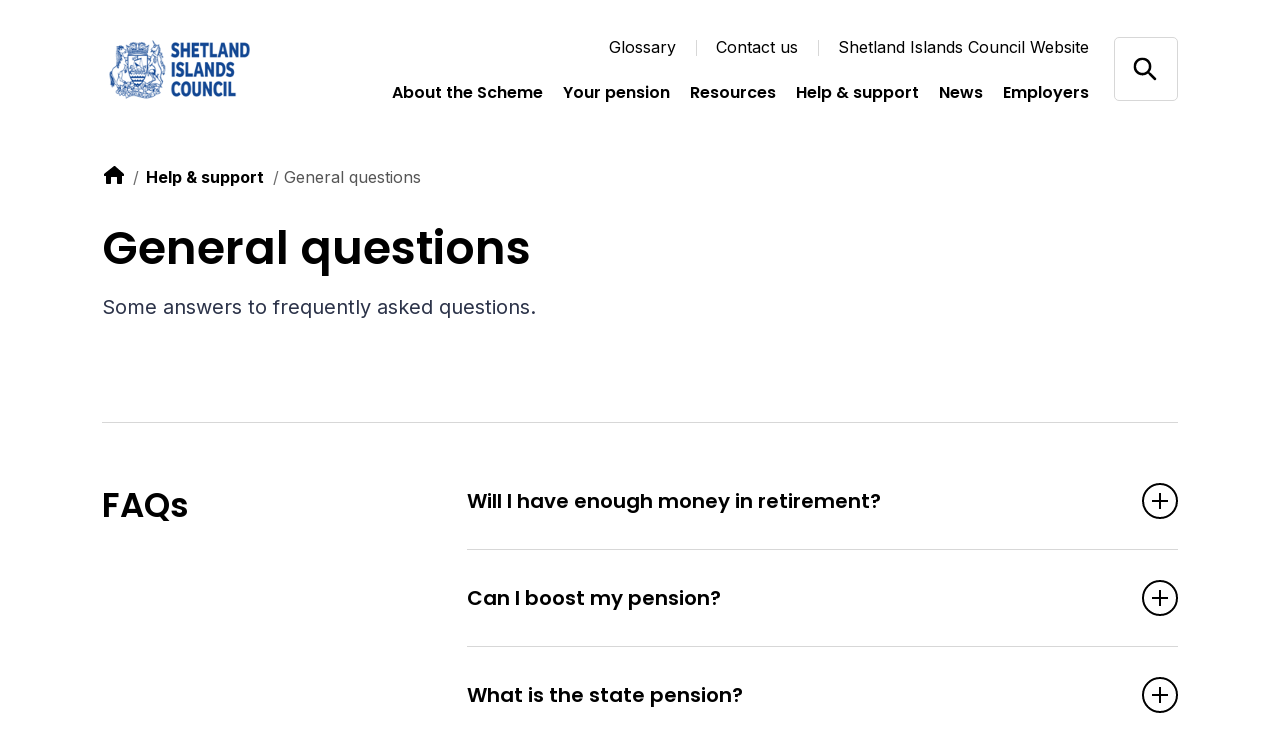

--- FILE ---
content_type: text/html; charset=utf-8
request_url: https://shetlandpensionfund.org/help-support/general-questions
body_size: 8530
content:

<!DOCTYPE html>
<html lang="en">

<head>
    
<!-- Google Tag Manager -->
<script>
    (function (w, d, s, l, i) {
        w[l] = w[l] || []; w[l].push({
            'gtm.start':
                new Date().getTime(), event: 'gtm.js'
        }); var f = d.getElementsByTagName(s)[0],
            j = d.createElement(s), dl = l != 'dataLayer' ? '&l=' + l : ''; j.async = true; j.src =
                'https://www.googletagmanager.com/gtm.js?id=' + i + dl; var n = d.querySelector('[nonce]');
        n && j.setAttribute('nonce', n.nonce || n.getAttribute('nonce')); f.parentNode.insertBefore(j, f);
    })(window, document, 'script', 'dataLayer', 'GTM-PDFHD4Z');</script>
<!-- End Google Tag Manager -->


    
<meta charset="utf-8">
<meta http-equiv="Content-type" content="text/html; charset=UTF-8" />
<meta http-equiv="X-UA-Compatible" content="IE=edge">
<meta name="pinterest" content="nopin" />
<meta name="viewport" content="width=device-width, initial-scale=1.0">
<title data-suffix="| Shetland Islands Pension Fund">General questions | Shetland Islands Pension Fund</title>
    

<meta name="description" content="Some answers to frequently asked questions.">
    <link rel="canonical" href="https://shetlandpensionfund.org/help-support/general-questions" />






<meta name="msapplication-TileColor" content="#da532c">
<meta name="theme-color" content="#ffffff">

<!--Twitter Card Meta-->
<meta name="twitter:card" content="summary_large_image">
<meta name="twitter:title" content="General questions | Shetland Islands Pension Fund">
<meta name="twitter:description" content="Some answers to frequently asked questions.">
<meta name="twitter:image" content="/media/reqnwm3o/new-logo-sic.png?v=1db168192845560">

<!--Open Graph Meta-->
<meta property="og:title" name="og:title" content="General questions | Shetland Islands Pension Fund">
<meta property="og:description" name="og:description" content="Some answers to frequently asked questions.">
<meta property="og:url" content="https://shetlandpensionfund.org/help-support/general-questions">
<meta property="og:image" content="/media/reqnwm3o/new-logo-sic.png?v=1db168192845560">

    
<script type="application/ld+json">
       {
  "@context": "https://schema.org",
  "@graph": [
    {
      "@type": "WebSite",
      "@id": "https://shetlandpensionfund.org/#website",
      "url": "https://shetlandpensionfund.org/",
      "name": "Hymans Robertson",
      "description": "Hymans Robertson",
      "inLanguage": "en-US"
    },
    {
      "datePublished": "2021-06-08T15:27:59Z",
      "dateModified": "2024-10-04T17:30:59.62Z",
      "@type": "WebPage",
      "@id": "https://shetlandpensionfund.org/help-support/general-questions/#webpage",
      "url": "https://shetlandpensionfund.org/help-support/general-questions/",
      "name": "General questions",
      "description": "Some answers to frequently asked questions.",
      "inLanguage": "en-US",
      "isPartOf": {
        "@id": "https://shetlandpensionfund.org/#website"
      }
    }
  ]
}
</script>




    <link rel="stylesheet" type="text/css" href="/api/v1/theme/7761">
    <link rel="preload" as="style" href="/assets/css/print.css">
    <link rel="preload" as="style" href="/assets/css/styles.css">


    <link rel="stylesheet" media="print" href="/assets/css/print.css">
    <link rel="stylesheet" href="/assets/css/styles.css">


    <script type='text/javascript' defer src='/assets/scripts/plugins/aos.js'></script>
<script type='text/javascript' defer src='/assets/scripts/plugins/es6Polyfills.js'></script>
<script type='text/javascript' defer src='/assets/scripts/plugins/jquery-3.5.1.js'></script>
<script type='text/javascript' defer src='/assets/scripts/plugins/svg4everybody.min.js'></script>
<script type='text/javascript' defer src='/assets/scripts/plugins/css-vars-ponyfill.min.js'></script>
<script type='text/javascript' defer src='/assets/scripts/all.js'></script>
<script type='text/javascript' defer src='/assets/scripts/plugins/vue.min.js'></script>
<script type='text/javascript' defer src='/assets/scripts/apps/smMobileMenu/smMobileMenu.umd.min.js'></script>
<script type='text/javascript' defer src='/assets/scripts/apps/smSiteSearch/smSiteSearch.umd.min.js'></script>
<script type='text/javascript' defer src='/assets/scripts/views/contentblocks/accordion.js'></script>


</head>

<body class="preload">
    <a tabindex="0" href="#main" class="sr-only">Skip to content</a>

    <!-- Google Tag Manager (noscript) -->
<noscript>
    <iframe src="https://www.googletagmanager.com/ns.html?id=GTM-PDFHD4Z"
            height="0" width="0" aria-hidden="true" title="google tag manager" class="noscript-google"></iframe>
</noscript>
<!-- End Google Tag Manager (noscript) -->


    


<header class="mainHeader scrollActive  topOfPage" id="js-mainHeader" aria-label="Header">
    <div class="container">
        <div class="inner">
            <a href="/" class="headerLogo" aria-label="Link home">
                

        <img src="/media/reqnwm3o/new-logo-sic.png?rmode=min&amp;height=60&amp;v=1db168192845560" alt="SIC Logo" />

            </a>

            <div class="mobileIcons">
                <span class="mobileSearchIcon" id="js-mobileSearchIcon" tabindex="0">
                    <svg id="searchIcon" xmlns="http://www.w3.org/2000/svg" width="18" height="18" viewBox="0 0 18 18" preserveAspectRatio="xMinYMid" aria-hidden="true" role="presentation">
    <path d="M17.875 16.46l-4-4.005c-.13-.132-.274-.25-.43-.35l-1-.69c2.057-2.549 2.076-6.184.046-8.754C10.461.091 6.924-.727 3.973.69 1.023 2.107-.554 5.382.178 8.575c.731 3.194 3.575 5.454 6.847 5.442 1.588 0 3.13-.54 4.37-1.532l.75 1.002c.089.129.19.25.3.36l4 4.005c.094.095.222.148.355.148.133 0 .261-.053.355-.148l.7-.7c.19-.189.199-.493.02-.692zm-10.85-4.445c-2.761 0-5-2.241-5-5.006s2.239-5.006 5-5.006 5 2.241 5 5.006c0 1.328-.527 2.6-1.464 3.54-.938.938-2.21 1.466-3.536 1.466z" />
</svg>

                </span>

                <div class="mobileMenu" id="js-mobileMenu" tabindex="0">
                    <span class="line"></span>
                    <span class="bottomLine"></span>
                </div>

            </div>

            
<div class="navLinksWrapper">
    
    <nav class="utilityLinksDesktop" role="navigation" aria-label="Utility navigation">
        <ul>
            <li>
                <a href="/glossary/">Glossary</a>
            </li>
            <li>
                <a href="/contact-us/">Contact us</a>
            </li>
            <li>
                <a href="https://www.shetland.gov.uk">Shetland Islands Council Website</a>
            </li>
        </ul>
    </nav>



        <nav class="navLinks" role="navigation" aria-label="Main">
            <ul>
                    <li>
                        
<a href="/about-the-scheme/" rel="" target="" class="hasMega hasHover" id="aboutthescheme7911">

    <span class="hover">
        About the Scheme
    </span>
</a>

                        <span class="triangle" aria-hidden="true"></span>
                    </li>
                    <li>
                        
<a href="/your-pension/" rel="" target="" class="hasMega hasHover" id="yourpension7987">

    <span class="hover">
        Your pension
    </span>
</a>

                        <span class="triangle" aria-hidden="true"></span>
                    </li>
                    <li>
                        
<a href="/resources/" rel="" target="" class=" hasHover" id="resources8079">

    <span class="hover">
        Resources
    </span>
</a>

                        <span class="triangle" aria-hidden="true"></span>
                    </li>
                    <li>
                        
<a href="/help-support/" rel="" target="" class="hasMega hasHover" id="helpsupport8117">

    <span class="hover">
        Help &amp; support
    </span>
</a>

                        <span class="triangle" aria-hidden="true"></span>
                    </li>
                    <li>
                        
<a href="/news/" rel="" target="" class=" hasHover" id="news8256">

    <span class="hover">
        News
    </span>
</a>

                        <span class="triangle" aria-hidden="true"></span>
                    </li>
                    <li>
                        
<a href="/about-the-scheme/employers/" rel="" target="" class=" hasHover" id="employers12386">

    <span class="hover">
        Employers
    </span>
</a>

                        <span class="triangle" aria-hidden="true"></span>
                    </li>
            </ul>
        </nav>
                <nav class="megaMenu aboutthescheme7911" tabindex="0">
                    <div class="megaInner">
                        <div class="left">
                            <h2 class="h4">About the Scheme </h2>
                            <p>The Shetland Islands Pension Fund is part of the national Local Government Pension Scheme (LGPS). If you join the scheme and stay in it for at least 2 years, you will get a pension paid to you when you retire.</p>
<a href="/about-the-scheme/" rel="" class=" ctaLink">
    <span class="hover">
        Learn more
    </span>

    <svg xmlns="http://www.w3.org/2000/svg" xmlns:xlink="http://www.w3.org/1999/xlink" preserveAspectRatio="xMinYMid"
  width="24" height="24" viewBox="0 0 24 24" aria-hidden="true" role="presentation">
  <g fill="none" fill-rule="evenodd">
    <circle cx="12" cy="12" r="12" fill="#F2642F" />
    <path fill="#FFF"
      d="M13 6.343l4.242 4.243L18.658 12 13 17.657l-1.414-1.414 3.242-3.244L7 13v-2h7.826l-3.24-3.243L13 6.343z" />
  </g>
</svg>

</a>
                        </div>
                        <div class="right">
                            <div class="inner">
                                    <div class="col">
                                        <ul>
                                                <li>
                                                    
<a href="/about-the-scheme/joining-the-scheme/" rel="" class=" hasHover">

    <span class="hover">
        Joining the Scheme
    </span>
</a>

                                                </li>
                                                <li>
                                                    
<a href="/about-the-scheme/auto-and-re-enrolment/" rel="" class=" hasHover">

    <span class="hover">
        Auto and re-enrolment
    </span>
</a>

                                                </li>
                                                <li>
                                                    
<a href="/about-the-scheme/membership-and-contributions/" rel="" class=" hasHover">

    <span class="hover">
        Membership and contributions
    </span>
</a>

                                                </li>
                                                <li>
                                                    
<a href="/about-the-scheme/mccloud-remedy/" rel="" class=" hasHover">

    <span class="hover">
        McCloud Remedy
    </span>
</a>

                                                </li>
                                        </ul>
                                    </div>
                                    <div class="col">
                                        <ul>
                                                <li>
                                                    
<a href="/about-the-scheme/about-the-pension-fund/" rel="" class=" hasHover">

    <span class="hover">
        About the Pension Fund
    </span>
</a>

                                                </li>
                                                <li>
                                                    
<a href="/about-the-scheme/pensions-for-councillors/" rel="" class=" hasHover">

    <span class="hover">
        Pensions for councillors
    </span>
</a>

                                                </li>
                                                <li>
                                                    
<a href="/about-the-scheme/freedom-of-choice/" rel="" class=" hasHover">

    <span class="hover">
        Freedom of choice
    </span>
</a>

                                                </li>
                                        </ul>
                                    </div>
                            </div>
                        </div>
                    </div>
                </nav>
                <nav class="megaMenu yourpension7987" tabindex="0">
                    <div class="megaInner">
                        <div class="left">
                            <h2 class="h4">Your pension</h2>
                            <p>&quot;Your pension&quot; means different things to different people.&#xA;You could be thinking about joining the Local Government Scheme, or you could be paying into it and wondering what benefits are building up. You could be leaving or retiring and want to know what happens next, or you could already have retired.&#xA;Select the link to focus in on what you  would like to know </p>
<a href="/your-pension/" rel="" class=" ctaLink">
    <span class="hover">
        Learn more
    </span>

    <svg xmlns="http://www.w3.org/2000/svg" xmlns:xlink="http://www.w3.org/1999/xlink" preserveAspectRatio="xMinYMid"
  width="24" height="24" viewBox="0 0 24 24" aria-hidden="true" role="presentation">
  <g fill="none" fill-rule="evenodd">
    <circle cx="12" cy="12" r="12" fill="#F2642F" />
    <path fill="#FFF"
      d="M13 6.343l4.242 4.243L18.658 12 13 17.657l-1.414-1.414 3.242-3.244L7 13v-2h7.826l-3.24-3.243L13 6.343z" />
  </g>
</svg>

</a>
                        </div>
                        <div class="right">
                            <div class="inner">
                                    <div class="col">
                                        <ul>
                                                <li>
                                                    
<a href="/your-pension/paying-in/" rel="" class=" hasHover">

    <span class="hover">
        Paying in
    </span>
</a>

                                                </li>
                                                <li>
                                                    
<a href="/your-pension/no-longer-paying-in/" rel="" class=" hasHover">

    <span class="hover">
        No longer paying in
    </span>
</a>

                                                </li>
                                                <li>
                                                    
<a href="/your-pension/pensioners/" rel="" class=" hasHover">

    <span class="hover">
        Pensioners
    </span>
</a>

                                                </li>
                                        </ul>
                                    </div>
                                    <div class="col">
                                        <ul>
                                                <li>
                                                    
<a href="/your-pension/paying-in/retirement/" rel="" class=" hasHover">

    <span class="hover">
        Retirement
    </span>
</a>

                                                </li>
                                                <li>
                                                    
<a href="/your-pension/pensioners/pension-payments/" rel="" class=" hasHover">

    <span class="hover">
        Pension payments
    </span>
</a>

                                                </li>
                                                <li>
                                                    
<a href="/your-pension/paying-in/how-a-care-scheme-works/" rel="" class=" hasHover">

    <span class="hover">
        How a CARE scheme works
    </span>
</a>

                                                </li>
                                        </ul>
                                    </div>
                            </div>
                        </div>
                    </div>
                </nav>
                <nav class="megaMenu helpsupport8117" tabindex="0">
                    <div class="megaInner">
                        <div class="left">
                            <h2 class="h4">Help &amp; support</h2>
                            <p>Find out more information about LGPS pensions here. Please also find relevant Fund contact details, should you require extra support. </p>
<a href="/help-support/" rel="" class=" ctaLink">
    <span class="hover">
        Learn more
    </span>

    <svg xmlns="http://www.w3.org/2000/svg" xmlns:xlink="http://www.w3.org/1999/xlink" preserveAspectRatio="xMinYMid"
  width="24" height="24" viewBox="0 0 24 24" aria-hidden="true" role="presentation">
  <g fill="none" fill-rule="evenodd">
    <circle cx="12" cy="12" r="12" fill="#F2642F" />
    <path fill="#FFF"
      d="M13 6.343l4.242 4.243L18.658 12 13 17.657l-1.414-1.414 3.242-3.244L7 13v-2h7.826l-3.24-3.243L13 6.343z" />
  </g>
</svg>

</a>
                        </div>
                        <div class="right">
                            <div class="inner">
                                    <div class="col">
                                        <ul>
                                                <li>
                                                    
<a href="/help-support/understanding-pensions/" rel="" class=" hasHover">

    <span class="hover">
        Understanding pensions
    </span>
</a>

                                                </li>
                                                <li>
                                                    
<a href="/help-support/changing-my-details/" rel="" class=" hasHover">

    <span class="hover">
        Changing my details
    </span>
</a>

                                                </li>
                                                <li>
                                                    
<a href="/help-support/general-questions/" rel="" class=" hasHover">

    <span class="hover">
        General questions
    </span>
</a>

                                                </li>
                                                <li>
                                                    
<a href="/help-support/useful-links/" rel="" class=" hasHover">

    <span class="hover">
        Useful links
    </span>
</a>

                                                </li>
                                        </ul>
                                    </div>
                                    <div class="col">
                                        <ul>
                                                <li>
                                                    
<a href="/help-support/compliments-complaints-and-disputes/" rel="" class=" hasHover">

    <span class="hover">
        Compliments, complaints and disputes
    </span>
</a>

                                                </li>
                                                <li>
                                                    
<a href="/help-support/avoiding-pension-scams/" rel="" class=" hasHover">

    <span class="hover">
        Avoiding pension scams
    </span>
</a>

                                                </li>
                                                <li>
                                                    
<a href="/help-support/how-we-keep-in-touch/" rel="" class=" hasHover">

    <span class="hover">
        How we keep in touch
    </span>
</a>

                                                </li>
                                                <li>
                                                    
<a href="/help-support/register-a-death/" rel="" class=" hasHover">

    <span class="hover">
        Register a death
    </span>
</a>

                                                </li>
                                        </ul>
                                    </div>
                            </div>
                        </div>
                    </div>
                </nav>
</div>


            <div class="headerSearch">
                    <div class="searchInputContainer">
                        <form action="/search/" method="get">
                            <label for="headerSearchInput" class="sr-only">"Search by keyword</label>
                            <input id="headerSearchInput" name="query" type="text" placeholder="Search by keyword"
                                   aria-label="Press enter to search" />
                            <button type="submit" class="goButton">
                                Go
                            </button>
                        </form>
                    </div>
                    <div class="searchIcons" id="js-searchIcon" tabindex="0" aria-label="Open/close search">
                        <span class="search">
                            <svg id="searchIcon" xmlns="http://www.w3.org/2000/svg" width="18" height="18" viewBox="0 0 18 18" preserveAspectRatio="xMinYMid" aria-hidden="true" role="presentation">
    <path d="M17.875 16.46l-4-4.005c-.13-.132-.274-.25-.43-.35l-1-.69c2.057-2.549 2.076-6.184.046-8.754C10.461.091 6.924-.727 3.973.69 1.023 2.107-.554 5.382.178 8.575c.731 3.194 3.575 5.454 6.847 5.442 1.588 0 3.13-.54 4.37-1.532l.75 1.002c.089.129.19.25.3.36l4 4.005c.094.095.222.148.355.148.133 0 .261-.053.355-.148l.7-.7c.19-.189.199-.493.02-.692zm-10.85-4.445c-2.761 0-5-2.241-5-5.006s2.239-5.006 5-5.006 5 2.241 5 5.006c0 1.328-.527 2.6-1.464 3.54-.938.938-2.21 1.466-3.536 1.466z" />
</svg>

                        </span>
                        <span class="close">
                            <svg id="close" xmlns="http://www.w3.org/2000/svg" width="12" height="13" viewBox="0 0 12 13" preserveAspectRatio="xMinYMid" aria-hidden="true" role="presentation">
    <path fill-rule="evenodd" d="M12.01 1.904L7.415 6.499l4.595 4.597-1.414 1.414L6 7.914 1.404 12.51-.01 11.096 4.586 6.5-.01 1.904 1.404.49 6 5.086 10.596.49l1.414 1.414z" />
</svg>

                        </span>
                    </div>
            </div>
        </div>
    </div>
</header>

<div class="mobileNav">
    <div id="sm-mobile-menu" data-currentpageid="11613" data-root="7761" data-ocpApimSubscriptionKey="57e81c7e52384e7c95185390821a8385#" data-apidomain="api/v1"></div>

    <span tabindex="0" class="sr-only" id="mobReturn">Return to mob menu</span>
</div>


<div class="searchOverlay" id="js-searchOverlay">
    <div class="overlayLogoClose" tabindex="0">
        <div class="container">
            <div class="inner">
                <a href="/" class="searchOverlayLogo" aria-label="Link home">
                    

        <img src="/media/reqnwm3o/new-logo-sic.png?rmode=min&amp;height=60&amp;v=1db168192845560" alt="SIC Logo" />

                </a>

                <button class="searchOverlayClose" id="js-searchOverlayClose" tabindex="0" aria-label="Close Search Overlay">
                    <svg id="overlayClose" xmlns="http://www.w3.org/2000/svg" width="45" height="45" viewBox="0 0 45 45" preserveAspectRatio="xMinYMid" aria-hidden="true" role="presentation">
    <g fill="none" fill-rule="evenodd">
        <g fill="#000">
            <g>
                <g>
                    <path d="M16.45.45l-.001 13.5h14.5v1h-14.5v15.5h-1v-15.5H.949v-1h14.5V.45h1z" transform="translate(-311 -64) translate(30 54) rotate(45 139.393 371.682)"/>
                </g>
            </g>
        </g>
    </g>
</svg>

                </button>
            </div>

            <div class="overlaySearchContent">
                    <div class="overlaySearchInputContainer">
                        <p>Search the site</p>
                        <form action="/search/" method="get">
                            <label for="headerSearchInputMobile" class="sr-only">Search by keyword</label>
                            <div class="inputContainer">
                                <input id="headerSearchInputMobile" name="query" type="text" placeholder="Search by keyword"
                                       aria-label="Press enter to search" />
                                <button type="submit" class="goButton js-searchOverlayButton">
                                    Go
                                </button>
                            </div>
                        </form>
                    </div>
            </div>
        </div>
    </div>

</div>

    





<link rel="stylesheet" href="/assets/css/views/banners/fullWidthBanner.css">


<section class="fullWidthBanner ">
  <div class="container">
    <div class="inner">
      <div class="text">
        

<link rel="stylesheet" href="/assets/css/views/components/breadcrumb.css">

    <nav aria-label="Breadcrumb" class="breadcrumb">
        <ol>
            <li>
                <a href="/" aria-label="link to home">
                    
<svg id="home" xmlns="http://www.w3.org/2000/svg" width="24" height="24" viewBox="0 0 24 24" preserveAspectRatio="xMinYMid" aria-hidden="true" role="presentation">
    <path d="M21.71 10.71l-8.42-7.42c-.186-.185-.438-.289-.7-.29h-.18c-.262.001-.514.105-.7.29l-9.42 7.42c-.185.186-.289.438-.29.7v1.09c0 .276.224.5.5.5H4v7c0 .552.448 1 1 1h3c.552 0 1-.448 1-1v-5.5c0-.276.224-.5.5-.5h5c.276 0 .5.224.5.5V20c0 .552.448 1 1 1h3c.552 0 1-.448 1-1v-7h1.5c.276 0 .5-.224.5-.5v-1.09c-.001-.262-.105-.514-.29-.7z" />
</svg>

                </a>
            </li>
                <li>
                    
<a href="/help-support/" rel="" target="" class=" hasHover">

    <span class="hover">
        Help &amp; support
    </span>
</a>

                </li>
            <li aria-current="page">
                General questions
            </li>
        </ol>
    </nav>


          <h1>General questions</h1>

          <p class="preamble">Some answers to frequently asked questions.</p>
      </div>
    </div>
  </div>
</section>



<main role="main" id="main">





<link rel="stylesheet" href="/assets/css/views/contentblocks/accordion.css">



<section class="cb-accordion" id="faqs" data-aos="fade-up" data-aos-duration="1200" data-aos-delay="0">
  <div class="container ">
    <div class="inner fullWidth">
      <div class="content">
          <h2>FAQs</h2>


      </div>
        <div class="accordion js-accordion">
            <div class="item">
                <h3 class="title" tabindex="0" aria-label="Open accordion item">
                  Will I have enough money in retirement?
                  <span class="plusMinus"></span>
                </h3>

                <div class="drop">
                  <h5><strong>Are you saving enough for a comfortable retirement?</strong></h5>
<p>Even if you have been saving for your retirement for most of your working life, your pension may not be big enough for you to live on comfortably when you do retire or provide enough for your dependants.</p>
<p>The Scheme is considered to provide a reasonable benefit for many of its members in retirement but, depending on your circumstances, this may not be the case for you.</p>
<div class="call-out-note">
<p><strong>Your pension may not be enough to live comfortably on if you:</strong></p>
<ul>
<li><span style="color: #000000; font-family: Verdana, Arial, Helvetica, sans-serif; font-size: 14px;">had a career break</span></li>
<li><span style="color: #000000; font-family: Verdana, Arial, Helvetica, sans-serif; font-size: 14px;">joined the fund later in life</span></li>
<li><span style="color: #000000; font-family: Verdana, Arial, Helvetica, sans-serif; font-size: 14px;">opted out previously</span></li>
<li><span style="color: #000000; font-family: Verdana, Arial, Helvetica, sans-serif; font-size: 14px;">want to retire early</span></li>
<li><span style="color: #000000; font-family: Verdana, Arial, Helvetica, sans-serif; font-size: 14px;">want to provide more for your dependants or</span></li>
<li><span style="color: #000000; font-family: Verdana, Arial, Helvetica, sans-serif; font-size: 14px;">have moved jobs a few times</span></li>
</ul>
</div>
<h5><strong>What can you do?</strong></h5>
<p>One option is to make extra contributions to <a href="/help-support/increase-my-pension/" title="Increase my payments"><strong>boost your pension</strong>.</a> Whatever you do you should make sure you get financial advice before making any decisions.</p>
<h5><strong>Retirement Living Standards</strong></h5>
<p>The Pensions and Lifetime Savings Association (PLSA) has published a set of ‘Retirement Living Standards’ to help us all picture what kind of lifestyle we might have in retirement and what it might cost. Please visit <strong><a rel="noopener" href="https://www.retirementlivingstandards.org.uk/" target="_blank" title="Retirement Living Standards">www.retirementlivingstandards.org.uk </a></strong>for more information.</p>
                </div>
            </div>
            <div class="item">
                <h3 class="title" tabindex="0" aria-label="Open accordion item">
                  Can I boost my pension?
                  <span class="plusMinus"></span>
                </h3>

                <div class="drop">
                  <p>All of us look forward to a happy and comfortable retirement. </p>
<p>To have that little bit extra during your retirement years you may wish to consider paying extra contributions, which can be a tax efficient way of topping up your income when you retire.</p>
<div class="call-out-note">
<p><strong>There are a number of ways you can top up your retirement income, on top of the benefits you are already looking forward to as a member of the Scheme:</strong></p>
<ul>
<li><span style="color: #000000; font-family: Verdana, Arial, Helvetica, sans-serif; font-size: 14px;"></span>Buy extra fund pension</li>
<li><span style="color: #000000; font-family: Verdana, Arial, Helvetica, sans-serif; font-size: 14px;"></span>Make in-house additional voluntary contributions (AVCs)</li>
<li><span style="color: #000000; font-family: Verdana, Arial, Helvetica, sans-serif; font-size: 14px;">Employer awards of additional pension</span></li>
<li><span style="color: #000000; font-family: Verdana, Arial, Helvetica, sans-serif; font-size: 14px;">Free standing additional voluntary contributions (FSAVCs)</span></li>
<li><span style="color: #000000; font-family: Verdana, Arial, Helvetica, sans-serif; font-size: 14px;">Personal pension plan or stakeholder pension</span></li>
</ul>
</div>
<p>Please visit the <a href="/help-support/increase-my-pension/" title="Increase my payments">'Increase my payments'</a> page in <a href="/help-support/" title="Help &amp; support">Help &amp; support</a> to learn more. For any further information, feel free to <strong><a data-id="1160" href="/contact-us/" title="Contact us">contact us</a></strong>.</p>
                </div>
            </div>
            <div class="item">
                <h3 class="title" tabindex="0" aria-label="Open accordion item">
                  What is the state pension?
                  <span class="plusMinus"></span>
                </h3>

                <div class="drop">
                  <p>The state pension changed on 6 April 2016 for people who reach <strong><a rel="noopener" href="/glossary/#state-pension-age" target="_blank" title="Glossary" data-anchor="#state-pension-age">state pension age</a> </strong>on or after that date. This is men born on or after 6 April 1951 and women born on or after 6 April 1953. The old rules (which include basic State Pension and Additional State Pension) were complicated, making it difficult to know how much you'd get until you were close to State Pension age. Not everyone will get the full new State Pension though, as it will depend on your National Insurance record.</p>
<p>The full new State Pension for 2023/24 is £203.85 per week.</p>
<p>The basic state pension for 2023/24 has increased from £141.85 to £156.20 per week (£44.35), while the full rate of the new state pension has risen from £185.15 to £203.85 per week (£18.70).</p>
<p><span>Each qualifying year on your National Insurance record after 5 April 2016 will add about £5.13 a week to your new State Pension. The exact amount you get is calculated by dividing £203.85 by 35 and then multiplying by the number of qualifying years after 5 April 2016.</span></p>
<p>If you have questions relating to State pensions visit <strong><a rel="noopener" href="https://www.gov.uk/state-pension" target="_blank">www.gov.uk</a></strong>.</p>
<p>You can find out your State Pension age using the <strong><a rel="noopener" href="https://www.gov.uk/state-pension-age" target="_blank">State Pension age calculator</a></strong>.</p>
<p>The Scheme is '<a rel="noopener" href="/glossary/#contracting-out" target="_blank" title="Glossary" data-anchor="#contracting-out">contracted out</a>' of the State Second Pension (see relevant section below).</p>
                </div>
            </div>
            <div class="item">
                <h3 class="title" tabindex="0" aria-label="Open accordion item">
                  What does being &quot;contracted out&quot; mean?
                  <span class="plusMinus"></span>
                </h3>

                <div class="drop">
                  <h5>Background</h5>
<p>From the 6 April 1978 to 5 April 2016 members of the LGPS paid a reduced rate of national insurance contribution by virtue of being "contracted out" of the State Earnings Related Pension Scheme SERPS - later known  as the State Second Pension or S2P.</p>
<p>This means that instead of paying full national insurance contributions and getting both the basic state pension and the 2nd state pension LGPS members paid a reduced rate but only get the basic state pension.</p>
<p>However; The government decided to change the way state pensions are earned. From 6 April 2016 there has been a single flat rate pension for everyone. Although to get the full amount you will have had to pay the full national insurance amount for some time. For details please see the link to the <a rel="noopener" href="https://www.gov.uk/state-pension" target="_blank">state pension website</a>.</p>
<h5>Going forward</h5>
<p>As a result of this change to the state pension the government announced that it was ending the option for pension schemes to be contracted out of the state pension scheme. This means that from 6 April 2016, members of the LGPS have been paying the full rate of national insurance contributions. The amount extra that you have had to pay will depend on your salary.<br /><br />It is important that you understand how much state pension that you will receive and when you will receive it. Please look at the government website using the following link: <a rel="noopener" href="https://www.gov.uk/state-pension/overview" target="_blank">https://www.gov.uk/state-pension/overview.</a></p>
                </div>
            </div>
            <div class="item">
                <h3 class="title" tabindex="0" aria-label="Open accordion item">
                  Can I have my contributions back?
                  <span class="plusMinus"></span>
                </h3>

                <div class="drop">
                  <p>If you have less than 2 years Scheme membership and have not transferred pension rights in from another pension scheme you can apply to  get a refund of your contributions.</p>
<p>Only your own contributions are refundable, those paid by your employer are not. There will be deductions to account for tax relief and, if applicable, National Insurance.</p>
                </div>
            </div>
            <div class="item">
                <h3 class="title" tabindex="0" aria-label="Open accordion item">
                  What are the tax benefits?
                  <span class="plusMinus"></span>
                </h3>

                <div class="drop">
                  <h5><strong>Paying in members</strong></h5>
<p>To encourage people to pay into a pension there are special rules on how contributions and some benefits are taxed.</p>
<p>Most people will be able to save as much as they want with full tax relief as their pension savings will be significantly less than the allowances.</p>
<p>There is an <strong><a rel="noopener" href="https://www.gov.uk/tax-on-your-private-pension/annual-allowance" target="_blank">annual allowance<span> </span></a></strong>that limits the amount your pension can increase by each year. This limit is set by <strong><u><a rel="noopener" href="https://www.gov.uk/tax-on-your-private-pension/annual-allowance" target="_blank">His Majesty's Revenue and Customs (HMRC)</a></u></strong> and can change each year.</p>
<p>The limit for 2025/26 is £60,000, although there are now special rules for those higher earners with adjusted earnings in excess of £260,000 per annum. Please <strong><a href="/contact-us/" title="Contact us">contact us </a></strong>if you believe you might be impacted by the annual allowance.</p>
<p>Most people will be able to take their lump sum tax free, but there is an overall tax-free lump sum allowance of £268,275. If a member takes more than this amount as lump sums from all of their pension arrangements, the excess is taxed as it is income.  </p>
<p>You can get more information from HMRC on the <strong><a href="https://www.gov.uk/tax-on-your-private-pension/annual-allowance">annual allowance here</a></strong> and on the <strong><a href="https://www.gov.uk/tax-on-your-private-pension/lump-sum-allowance">lump sum allowance here</a></strong>.</p>
<h5><strong>Pensioners</strong></h5>
<p>You may still have to pay tax on your income when you start to take your pension.</p>
<p>We deduct this via <strong><a rel="noopener" href="https://www.gov.uk/income-tax/how-you-pay-income-tax" target="_blank">Pay As You Earn (PAYE).</a></strong></p>
                </div>
            </div>
            <div class="item">
                <h3 class="title" tabindex="0" aria-label="Open accordion item">
                  What happens if I have a question about the amount of income tax I am paying?
                  <span class="plusMinus"></span>
                </h3>

                <div class="drop">
                  <p>It is <a rel="noopener" href="https://www.gov.uk/government/organisations/hm-revenue-customs" target="_blank" title="HMRC">His Majesty's Revenue &amp; Customs (HMRC)</a> that works out how much income tax you should pay and provides us with the tax code to be applied to your pension. You will need to speak directly to HMRC. You can contact them on 0300 200 3300 (or 0300 200 3319 for textphone) or +44135 535 9022 if you are outside of the UK. You will need your National Insurance number (you can find this on your P60).</p>
<p>You pay Scottish Income Tax if you live in Scotland and it is paid to the Scottish Government.</p>
<p>Scottish Income Tax applies to your wages, pension and most other taxable income.</p>
<p>You’ll pay the same tax as the rest of the UK on dividends and savings interest.</p>
<p>For more information about Scottish income tax rates visit <a rel="noopener" href="https://www.gov.uk/scottish-income-tax" target="_blank">GOV.UK</a>.</p>
                </div>
            </div>
            <div class="item">
                <h3 class="title" tabindex="0" aria-label="Open accordion item">
                  What happens if I go back to work after retiring?
                  <span class="plusMinus"></span>
                </h3>

                <div class="drop">
                  <p>You may need to <a href="/contact-us/" title="Contact us">contact us</a> if you are going back to work in Local Government, or an employer where you could become a member of the LGPS. In most cases further employment will not affect your pension. But you must tell us if you take up further employment.</p>
                </div>
            </div>
            <div class="item">
                <h3 class="title" tabindex="0" aria-label="Open accordion item">
                  What happens if I die? 
                  <span class="plusMinus"></span>
                </h3>

                <div class="drop">
                  <p>The <a href="/your-pension/pensioners/death-in-retirement/" title="Death in retirement">death in retirement</a> section has details about what the person who is looking after your affairs should do when you die and what further benefits might be payable from the Scheme.</p>
                </div>
            </div>
        </div>
    </div>
  </div>
</section>


<link rel="stylesheet" href="/assets/css/views/contentblocks/textCTA.css">

<section class="cb-textCTA" id=""
  data-aos="fade-up" data-aos-duration="1200" data-aos-delay="0">
  <div class="container">
    <div class="inner">
      <div class="box">
          <h2>Can&#x27;t find the answer to your question? Our team is always on hand.</h2>


    <a href="/contact-us/" rel="" class=" btn">

        Contact us
    </a>
      </div>
    </div>
  </div>
</section>
</main>


    

<footer id="js-footer">
	<span class="large"></span>
	<span class="medium"></span>
	<span class="small"></span>
	<div class="container">
		<div class="footerItemContainer">

<div class="footerItem">
    <h3 class="h6">
      
<a href="/about-the-scheme/" rel="" class=" hasHover">

    <span class="hover">
        About the Scheme
    </span>
</a>

    </h3>
    <nav class="nav" role="navigation" aria-label="About the Scheme">
      <ul class="navInner">
          <li>
           
<a href="/about-the-scheme/joining-the-scheme/" rel="" class=" hasHover">

    <span class="hover">
        Joining the Scheme
    </span>
</a>

          </li>
          <li>
           
<a href="/about-the-scheme/auto-and-re-enrolment/" rel="" class=" hasHover">

    <span class="hover">
        Auto and re-enrolment
    </span>
</a>

          </li>
          <li>
           
<a href="/about-the-scheme/membership-and-contributions/" rel="" class=" hasHover">

    <span class="hover">
        Membership and contributions
    </span>
</a>

          </li>
          <li>
           
<a href="/about-the-scheme/pensions-for-councillors/" rel="" class=" hasHover">

    <span class="hover">
        Pensions for councillors
    </span>
</a>

          </li>
          <li>
           
<a href="/about-the-scheme/freedom-of-choice/" rel="" class=" hasHover">

    <span class="hover">
        Freedom of choice
    </span>
</a>

          </li>
      </ul>
    </nav>

  <div class="js-footer-toggle">
    <span class="plusMinus"></span>
    <span class="sr-only">Opens and closes sub links</span>
  </div>
</div>

<div class="footerItem">
    <h3 class="h6">
      
<a href="/your-pension/" rel="" class=" hasHover">

    <span class="hover">
        Your pension
    </span>
</a>

    </h3>
    <nav class="nav" role="navigation" aria-label="Your pension">
      <ul class="navInner">
          <li>
           
<a href="/your-pension/paying-in/" rel="" class=" hasHover">

    <span class="hover">
        Paying in
    </span>
</a>

          </li>
          <li>
           
<a href="/your-pension/no-longer-paying-in/" rel="" class=" hasHover">

    <span class="hover">
        No longer paying in
    </span>
</a>

          </li>
          <li>
           
<a href="/your-pension/pensioners/" rel="" class=" hasHover">

    <span class="hover">
        Pensioners
    </span>
</a>

          </li>
      </ul>
    </nav>

  <div class="js-footer-toggle">
    <span class="plusMinus"></span>
    <span class="sr-only">Opens and closes sub links</span>
  </div>
</div>

<div class="footerItem">
    <h3 class="h6">
      
<a href="/help-support/" rel="" class=" hasHover">

    <span class="hover">
        Help &amp; support
    </span>
</a>

    </h3>
    <nav class="nav" role="navigation" aria-label="Help &amp; support">
      <ul class="navInner">
          <li>
           
<a href="/help-support/understanding-pensions/" rel="" class=" hasHover">

    <span class="hover">
        Understanding pensions
    </span>
</a>

          </li>
          <li>
           
<a href="/help-support/changing-my-details/" rel="" class=" hasHover">

    <span class="hover">
        Changing my details
    </span>
</a>

          </li>
          <li>
           
<a href="/help-support/general-questions/" rel="" class=" hasHover">

    <span class="hover">
        General questions
    </span>
</a>

          </li>
          <li>
           
<a href="/help-support/compliments-complaints-and-disputes/" rel="" class=" hasHover">

    <span class="hover">
        Compliments, complaints and disputes
    </span>
</a>

          </li>
      </ul>
    </nav>

  <div class="js-footer-toggle">
    <span class="plusMinus"></span>
    <span class="sr-only">Opens and closes sub links</span>
  </div>
</div>

<div class="footerItem">
    <h3 class="h6">
      
<a href="/contact-us/" rel="" class=" hasHover">

    <span class="hover">
        Contact us
    </span>
</a>

    </h3>
    <nav class="nav" role="navigation" aria-label="Contact us">
      <ul class="navInner">
          <li>
           
<a href="/about-the-scheme/about-the-pension-fund/" rel="" class=" hasHover">

    <span class="hover">
        About the Pension Fund
    </span>
</a>

          </li>
          <li>
           
<a href="/glossary/" rel="" class=" hasHover">

    <span class="hover">
        Glossary
    </span>
</a>

          </li>
          <li>
           
<a href="/resources/" rel="" class=" hasHover">

    <span class="hover">
        Resources
    </span>
</a>

          </li>
          <li>
           
<a href="/news/" rel="" class=" hasHover">

    <span class="hover">
        News
    </span>
</a>

          </li>
      </ul>
    </nav>

  <div class="js-footer-toggle">
    <span class="plusMinus"></span>
    <span class="sr-only">Opens and closes sub links</span>
  </div>
</div>
		</div>
		<a class="logo" href="https://www.hymans.co.uk/" aria-label="link to homepage">
			<img src="/assets/images/icons/hymansFooterLogo.svg" alt="Hymans Robertson logo">
		</a>
		<div class="bottom">
			<div class="bottomContent">
				<div class="copyrightWrapper">
						<p class="copyright">&#xA9;Copyright 2021 - Shetland Islands Council Pension Fund. All rights reserved</p>
				</div>
					<ul class="links">
							<li>
								
<a href="/acceptable-use-policy/" rel="" class="lowerLink hasHover" id="">

    <span class="hover">
        Acceptable use policy
    </span>
</a>

							</li>
							<li>
								
<a href="/website-privacy-policy/" rel="" class="lowerLink hasHover" id="">

    <span class="hover">
        Website privacy policy
    </span>
</a>

							</li>
							<li>
								
<a href="/accessibility-statement/" rel="" class="lowerLink hasHover" id="">

    <span class="hover">
        Accessibility statement
    </span>
</a>

							</li>
							<li>
								
<a href="/terms-of-use/" rel="" class="lowerLink hasHover" id="">

    <span class="hover">
        Terms of use
    </span>
</a>

							</li>
					</ul>
			</div>
		</div>
	</div>
</footer>

</body>

</html>


--- FILE ---
content_type: text/css
request_url: https://shetlandpensionfund.org/api/v1/theme/7761
body_size: -3283
content:
:root { --primary-color: #164993; --secondary-color: #cc66ff; }

--- FILE ---
content_type: text/css
request_url: https://shetlandpensionfund.org/assets/css/views/components/breadcrumb.css
body_size: -556
content:
.breadcrumb{display:none}@media(min-width: 1050px){.breadcrumb{display:block}.breadcrumb ol{margin:0;padding:0;display:flex;align-items:center}.breadcrumb ol li{font-size:16px;font-size:1.6rem;margin:0;padding:0;color:#555;position:relative;margin-right:20px}.breadcrumb ol li:after{position:absolute;top:50%;transform:translateY(-50%);content:"/";display:inline-block;color:#6c6c6c;margin-left:9px}.breadcrumb ol li:before{display:none}.breadcrumb ol li:first-of-type{line-height:0;position:relative;top:-2px}.breadcrumb ol li:first-of-type:after{margin-top:2px;margin-left:7px}.breadcrumb ol li:first-of-type a{border:none;line-height:0}.breadcrumb ol li:first-of-type svg{width:24px;height:24px;fill:#000;transition:fill .2s ease-in-out}.breadcrumb ol li:first-of-type svg:hover{fill:#000}.breadcrumb ol li:last-of-type:after{display:none}.breadcrumb ol li a{font-size:16px;font-size:1.6rem;font-weight:bold;color:#000;font-family:"Inter",sans-serif}.breadcrumb ol li a:hover .hover{border-bottom-color:#000}}


--- FILE ---
content_type: text/css
request_url: https://shetlandpensionfund.org/assets/css/views/contentblocks/accordion.css
body_size: -159
content:
.cb-accordion .inner{margin:0 auto}.cb-accordion table.customWidth{table-layout:auto !important}.cb-accordion table td.customWidth{width:230px;min-width:230px !important}.cb-accordion p,.cb-accordion .preamble,.cb-accordion li{color:#000}.cb-accordion .content{margin-bottom:20px;border-bottom:1px solid #d7d7d7;padding-bottom:30px}.cb-accordion .content h2{margin-bottom:15px}.cb-accordion .content p{margin-bottom:0}.cb-accordion .item{border-bottom:1px solid #d7d7d7;position:relative;padding-bottom:10px}.cb-accordion .item.active .title span:after{-webkit-transform:translate(-50%, -50%) rotate(0deg);-moz-transform:translate(-50%, -50%) rotate(0deg);-ms-transform:translate(-50%, -50%) rotate(0deg);-o-transform:translate(-50%, -50%) rotate(0deg);transform:translate(-50%, -50%) rotate(0deg)}.cb-accordion .title{font-size:16px;font-size:1.6rem;position:relative;margin:0;font-weight:600;color:#000;cursor:pointer;display:flex;align-items:center;margin:33px 0 22px;font-family:"Poppins",sans-serif;margin-right:40px}.cb-accordion .title span{position:absolute;top:50%;transform:translateY(-50%);right:-40px;display:block;width:28px;height:28px;border:2px solid #000;border-radius:50%}.cb-accordion .title span:before,.cb-accordion .title span:after{position:absolute;top:50%;left:50%;transform:translate(-50%, -50%);content:"";width:12px;height:2px;background:#000}.cb-accordion .title span:after{-webkit-transform:translate(-50%, -50%) rotate(90deg);-moz-transform:translate(-50%, -50%) rotate(90deg);-ms-transform:translate(-50%, -50%) rotate(90deg);-o-transform:translate(-50%, -50%) rotate(90deg);transform:translate(-50%, -50%) rotate(90deg);transition:transform .2s ease-in-out}.cb-accordion .drop{display:none;padding-bottom:10px}@media(min-width: 768px){.cb-accordion .item{padding-bottom:10px}.cb-accordion .title{font-size:20px;font-size:2rem;margin:35px 60px 25px 0}.cb-accordion .title span{right:-60px;width:36px;height:36px}.cb-accordion .title span:before,.cb-accordion .title span:after{width:16px}.cb-accordion .drop{padding-bottom:30px;margin-right:75px}}@media(min-width: 1050px){.cb-accordion .content{border:none}.cb-accordion .content h2{margin-bottom:20px}.cb-accordion .inner.fullWidth{display:flex;justify-content:space-between}.cb-accordion .inner.fullWidth .accordion{width:100%;margin-top:-30px}.cb-accordion .inner.fullWidth .content{flex-basis:20%;max-width:20%;flex-shrink:0;flex-grow:0;margin-right:100px}}@media(min-width: 1230px){.cb-accordion .inner.fullWidth .content{margin-right:150px}}


--- FILE ---
content_type: text/css
request_url: https://shetlandpensionfund.org/assets/css/views/contentblocks/textCTA.css
body_size: -346
content:
.cb-textCTA{overflow:hidden}.cb-textCTA .box{position:relative;z-index:20;background-color:#fff;padding:50px 30px 60px;border-radius:10px;box-shadow:0 10px 40px 0 rgba(0,0,0,.1)}.cb-textCTA .inner{position:relative;margin:40px 0 60px}.cb-textCTA .inner:after,.cb-textCTA .inner:before{content:"";background-color:var(--primary-color);position:absolute;border-radius:50%}.cb-textCTA h2{margin-bottom:30px}.cb-textCTA .btn{margin:0}@media(max-width: 768px){.cb-textCTA .btn{width:100%}.cb-textCTA .inner:before{left:-25px;top:-40px;width:120px;height:120px}.cb-textCTA .inner:after{bottom:-60px;width:270px;height:270px;right:-70px}.cb-textCTA h2{font-size:24px;font-size:2.4rem}}@media(min-width: 768px){.cb-textCTA.aos-animate .inner:after,.cb-textCTA.aos-animate .inner:before{transform:scale(1)}.cb-textCTA .inner:after,.cb-textCTA .inner:before{transform:scale(0);transition:transform .8s ease-in-out}.cb-textCTA .inner.before{transition-delay:.1s}.cb-textCTA .box{display:flex;justify-content:space-between;align-items:flex-end;padding:50px 45px 55px}.cb-textCTA .inner{margin:60px 0 40px}.cb-textCTA .inner:before{left:-60px;bottom:-40px;width:126px;height:126px}.cb-textCTA .inner:after{top:-60px;width:240px;height:240px;right:-105px}.cb-textCTA h2{margin-right:30px;margin-bottom:0}.cb-textCTA .btn{min-width:230px}}@media(min-width: 1050px){.cb-textCTA .box{padding:60px 60px 65px}}@media(min-width: 1230px){.cb-textCTA .box{padding:70px 80px 75px}.cb-textCTA .inner{margin:80px 0 40px}.cb-textCTA .inner:after{top:-80px;width:300px;height:300px}}


--- FILE ---
content_type: text/javascript
request_url: https://shetlandpensionfund.org/assets/scripts/views/contentblocks/accordion.js
body_size: -710
content:
(function($) {
  $(function() {
    Initialize();
  });

  function Initialize() {
    var accordionTitle = $(".cb-accordion .title");

    accordionTitle.on("click", function() {
      var $this = $(this);
      $this
        .siblings(".drop")
        .stop()
        .slideToggle(300);
      $this.parent().toggleClass("active");
    });

    // ACCESSIBILITY
    accordionTitle.on("keydown", function(e) {
      var keyCode = e.keyCode || e.which;
      var $this = $(this);

      if (keyCode == 13) {
        $this
          .siblings(".drop")
          .stop()
          .slideToggle(300);
        $this.parent().toggleClass("active");
      }
    });
  }
})(window.jQuery);


--- FILE ---
content_type: text/javascript
request_url: https://shetlandpensionfund.org/assets/scripts/plugins/css-vars-ponyfill.min.js
body_size: 6230
content:
/*!
 * css-vars-ponyfill
 * v2.4.3
 * https://jhildenbiddle.github.io/css-vars-ponyfill/
 * (c) 2018-2021 John Hildenbiddle <http://hildenbiddle.com>
 * MIT license
 */
!function(e,t){"object"==typeof exports&&"undefined"!=typeof module?module.exports=t():"function"==typeof define&&define.amd?define(t):(e="undefined"!=typeof globalThis?globalThis:e||self).cssVars=t()}(this,(function(){"use strict";function e(){return(e=Object.assign||function(e){for(var t=1;t<arguments.length;t++){var r=arguments[t];for(var n in r)Object.prototype.hasOwnProperty.call(r,n)&&(e[n]=r[n])}return e}).apply(this,arguments)}function t(e){var t=arguments.length>1&&void 0!==arguments[1]?arguments[1]:{},r={mimeType:t.mimeType||null,onBeforeSend:t.onBeforeSend||Function.prototype,onSuccess:t.onSuccess||Function.prototype,onError:t.onError||Function.prototype,onComplete:t.onComplete||Function.prototype},n=Array.isArray(e)?e:[e],o=Array.apply(null,Array(n.length)).map((function(e){return null}));function s(e){var t=e&&"<"===e.trim().charAt(0);return e&&!t}function a(e,t){r.onError(e,n[t],t)}function c(e,t){var s=r.onSuccess(e,n[t],t);e=!1===s?"":s||e,o[t]=e,-1===o.indexOf(null)&&r.onComplete(o)}var i=document.createElement("a");n.forEach((function(e,t){if(i.setAttribute("href",e),i.href=String(i.href),Boolean(document.all&&!window.atob)&&i.host.split(":")[0]!==location.host.split(":")[0]){if(i.protocol===location.protocol){var n=new XDomainRequest;n.open("GET",e),n.timeout=0,n.onprogress=Function.prototype,n.ontimeout=Function.prototype,n.onload=function(){s(n.responseText)?c(n.responseText,t):a(n,t)},n.onerror=function(e){a(n,t)},setTimeout((function(){n.send()}),0)}else console.warn("Internet Explorer 9 Cross-Origin (CORS) requests must use the same protocol (".concat(e,")")),a(null,t)}else{var o=new XMLHttpRequest;o.open("GET",e),r.mimeType&&o.overrideMimeType&&o.overrideMimeType(r.mimeType),r.onBeforeSend(o,e,t),o.onreadystatechange=function(){4===o.readyState&&(o.status<400&&s(o.responseText)||0===o.status&&s(o.responseText)?c(o.responseText,t):a(o,t))},o.send()}}))}function r(e){var r=/\/\*[\s\S]+?\*\//g,o=/(?:@import\s*)(?:url\(\s*)?(?:['"])([^'"]*)(?:['"])(?:\s*\))?(?:[^;]*;)/g,s={rootElement:e.rootElement||document,include:e.include||'style,link[rel="stylesheet"]',exclude:e.exclude||null,filter:e.filter||null,skipDisabled:!1!==e.skipDisabled,useCSSOM:e.useCSSOM||!1,onBeforeSend:e.onBeforeSend||Function.prototype,onSuccess:e.onSuccess||Function.prototype,onError:e.onError||Function.prototype,onComplete:e.onComplete||Function.prototype},a=Array.apply(null,s.rootElement.querySelectorAll(s.include)).filter((function(e){return t=e,r=s.exclude,!(t.matches||t.matchesSelector||t.webkitMatchesSelector||t.mozMatchesSelector||t.msMatchesSelector||t.oMatchesSelector).call(t,r);var t,r})),c=Array.apply(null,Array(a.length)).map((function(e){return null}));function i(){if(-1===c.indexOf(null)){c.reduce((function(e,t,r){return""===t&&e.push(r),e}),[]).reverse().forEach((function(e){return[a,c].forEach((function(t){return t.splice(e,1)}))}));var e=c.join("");s.onComplete(e,c,a)}}function u(e,t,r,n){var o=s.onSuccess(e,r,n);f(e=void 0!==o&&!1===Boolean(o)?"":o||e,r,n,(function(e,n){null===c[t]&&(n.forEach((function(e){return s.onError(e.xhr,r,e.url)})),!s.filter||s.filter.test(e)?c[t]=e:c[t]="",i())}))}function l(e,t){var s=arguments.length>2&&void 0!==arguments[2]?arguments[2]:[],a={};return a.rules=(e.replace(r,"").match(o)||[]).filter((function(e){return-1===s.indexOf(e)})),a.urls=a.rules.map((function(e){return e.replace(o,"$1")})),a.absoluteUrls=a.urls.map((function(e){return n(e,t)})),a.absoluteRules=a.rules.map((function(e,r){var o=a.urls[r],s=n(a.absoluteUrls[r],t);return e.replace(o,s)})),a}function f(e,r,n,o){var a=arguments.length>4&&void 0!==arguments[4]?arguments[4]:[],c=arguments.length>5&&void 0!==arguments[5]?arguments[5]:[],i=l(e,n,c);i.rules.length?t(i.absoluteUrls,{onBeforeSend:function(e,t,n){s.onBeforeSend(e,r,t)},onSuccess:function(e,t,n){var o=s.onSuccess(e,r,t),a=l(e=!1===o?"":o||e,t,c);return a.rules.forEach((function(t,r){e=e.replace(t,a.absoluteRules[r])})),e},onError:function(t,s,u){a.push({xhr:t,url:s}),c.push(i.rules[u]),f(e,r,n,o,a,c)},onComplete:function(t){t.forEach((function(t,r){e=e.replace(i.rules[r],t)})),f(e,r,n,o,a,c)}}):o(e,a)}a.length?a.forEach((function(e,r){var o=e.getAttribute("href"),a=e.getAttribute("rel"),l="link"===e.nodeName.toLowerCase()&&o&&a&&-1!==a.toLowerCase().indexOf("stylesheet"),f=!1!==s.skipDisabled&&e.disabled,d="style"===e.nodeName.toLowerCase();if(l&&!f)t(o,{mimeType:"text/css",onBeforeSend:function(t,r,n){s.onBeforeSend(t,e,r)},onSuccess:function(t,s,a){var c=n(o);u(t,r,e,c)},onError:function(t,n,o){c[r]="",s.onError(t,e,n),i()}});else if(d&&!f){var p=e.textContent;s.useCSSOM&&(p=Array.apply(null,e.sheet.cssRules).map((function(e){return e.cssText})).join("")),u(p,r,e,location.href)}else c[r]="",i()})):s.onComplete("",[])}function n(e,t){var r=document.implementation.createHTMLDocument(""),n=r.createElement("base"),o=r.createElement("a");return r.head.appendChild(n),r.body.appendChild(o),n.href=t||document.baseURI||(document.querySelector("base")||{}).href||location.href,o.href=e,o.href}var o=s;function s(e,t,r){e instanceof RegExp&&(e=a(e,r)),t instanceof RegExp&&(t=a(t,r));var n=c(e,t,r);return n&&{start:n[0],end:n[1],pre:r.slice(0,n[0]),body:r.slice(n[0]+e.length,n[1]),post:r.slice(n[1]+t.length)}}function a(e,t){var r=t.match(e);return r?r[0]:null}function c(e,t,r){var n,o,s,a,c,i=r.indexOf(e),u=r.indexOf(t,i+1),l=i;if(i>=0&&u>0){for(n=[],s=r.length;l>=0&&!c;)l==i?(n.push(l),i=r.indexOf(e,l+1)):1==n.length?c=[n.pop(),u]:((o=n.pop())<s&&(s=o,a=u),u=r.indexOf(t,l+1)),l=i<u&&i>=0?i:u;n.length&&(c=[s,a])}return c}function i(t){var r=arguments.length>1&&void 0!==arguments[1]?arguments[1]:{},n={preserveStatic:!0,removeComments:!1},s=e({},n,r),a=[];function c(e){throw new Error("CSS parse error: ".concat(e))}function i(e){var r=e.exec(t);if(r)return t=t.slice(r[0].length),r}function u(){return i(/^{\s*/)}function l(){return i(/^}/)}function f(){i(/^\s*/)}function d(){if(f(),"/"===t[0]&&"*"===t[1]){for(var e=2;t[e]&&("*"!==t[e]||"/"!==t[e+1]);)e++;if(!t[e])return c("end of comment is missing");var r=t.slice(2,e);return t=t.slice(e+2),{type:"comment",comment:r}}}function p(){for(var e,t=[];e=d();)t.push(e);return s.removeComments?[]:t}function m(){for(f();"}"===t[0];)c("extra closing bracket");var e=i(/^(("(?:\\"|[^"])*"|'(?:\\'|[^'])*'|[^{])+)/);if(e)return e[0].trim().replace(/\/\*([^*]|[\r\n]|(\*+([^*/]|[\r\n])))*\*\/+/g,"").replace(/"(?:\\"|[^"])*"|'(?:\\'|[^'])*'/g,(function(e){return e.replace(/,/g,"‌")})).split(/\s*(?![^(]*\)),\s*/).map((function(e){return e.replace(/\u200C/g,",")}))}function v(){if("@"===t[0])return _();i(/^([;\s]*)+/);var e=/\/\*[^*]*\*+([^/*][^*]*\*+)*\//g,r=i(/^(\*?[-#/*\\\w]+(\[[0-9a-z_-]+\])?)\s*/);if(r){if(r=r[0].trim(),!i(/^:\s*/))return c("property missing ':'");var n=i(/^((?:\/\*.*?\*\/|'(?:\\'|.)*?'|"(?:\\"|.)*?"|\((\s*'(?:\\'|.)*?'|"(?:\\"|.)*?"|[^)]*?)\s*\)|[^};])+)/),o={type:"declaration",property:r.replace(e,""),value:n?n[0].replace(e,"").trim():""};return i(/^[;\s]*/),o}}function h(){if(!u())return c("missing '{'");for(var e,t=p();e=v();)t.push(e),t=t.concat(p());return l()?t:c("missing '}'")}function y(){f();for(var e,t=[];e=i(/^((\d+\.\d+|\.\d+|\d+)%?|[a-z]+)\s*/);)t.push(e[1]),i(/^,\s*/);if(t.length)return{type:"keyframe",values:t,declarations:h()}}function g(){var e=i(/^@([-\w]+)?keyframes\s*/);if(e){var t=e[1];if(!(e=i(/^([-\w]+)\s*/)))return c("@keyframes missing name");var r,n=e[1];if(!u())return c("@keyframes missing '{'");for(var o=p();r=y();)o.push(r),o=o.concat(p());return l()?{type:"keyframes",name:n,vendor:t,keyframes:o}:c("@keyframes missing '}'")}}function b(){if(i(/^@page */))return{type:"page",selectors:m()||[],declarations:h()}}function S(){var e=i(/@(top|bottom|left|right)-(left|center|right|top|middle|bottom)-?(corner)?\s*/);if(e)return{type:"page-margin-box",name:"".concat(e[1],"-").concat(e[2])+(e[3]?"-".concat(e[3]):""),declarations:h()}}function E(){if(i(/^@font-face\s*/))return{type:"font-face",declarations:h()}}function w(){var e=i(/^@supports *([^{]+)/);if(e)return{type:"supports",supports:e[1].trim(),rules:V()}}function C(){if(i(/^@host\s*/))return{type:"host",rules:V()}}function x(){var e=i(/^@media([^{]+)*/);if(e)return{type:"media",media:(e[1]||"").trim(),rules:V()}}function A(){var e=i(/^@custom-media\s+(--[^\s]+)\s*([^{;]+);/);if(e)return{type:"custom-media",name:e[1].trim(),media:e[2].trim()}}function O(){var e=i(/^@([-\w]+)?document *([^{]+)/);if(e)return{type:"document",document:e[2].trim(),vendor:e[1]?e[1].trim():null,rules:V()}}function k(){var e=i(/^@(import|charset|namespace)\s*([^;]+);/);if(e)return{type:e[1],name:e[2].trim()}}function _(){if(f(),"@"===t[0]){var e=k()||E()||x()||g()||w()||O()||A()||C()||b()||S();if(e&&!s.preserveStatic){var r=!1;if(e.declarations)r=e.declarations.some((function(e){return/var\(/.test(e.value)}));else r=(e.keyframes||e.rules||[]).some((function(e){return(e.declarations||[]).some((function(e){return/var\(/.test(e.value)}))}));return r?e:{}}return e}}function j(){if(!s.preserveStatic){var e=o("{","}",t);if(e){var r=/:(?:root|host)(?![.:#(])/.test(e.pre)&&/--\S*\s*:/.test(e.body),n=/var\(/.test(e.body);if(!r&&!n)return t=t.slice(e.end+1),{}}}var a=m()||[],i=s.preserveStatic?h():h().filter((function(e){var t=a.some((function(e){return/:(?:root|host)(?![.:#(])/.test(e)}))&&/^--\S/.test(e.property),r=/var\(/.test(e.value);return t||r}));return a.length||c("selector missing"),{type:"rule",selectors:a,declarations:i}}function V(e){if(!e&&!u())return c("missing '{'");for(var r,n=p();t.length&&(e||"}"!==t[0])&&(r=_()||j());)r.type&&n.push(r),n=n.concat(p());return e||l()?n:c("missing '}'")}return{type:"stylesheet",stylesheet:{rules:V(!0),errors:a}}}function u(t){var r=arguments.length>1&&void 0!==arguments[1]?arguments[1]:{},n={parseHost:!1,store:{},onWarning:function(){}},o=e({},n,r),s=new RegExp(":".concat(o.parseHost?"host":"root","$"));return"string"==typeof t&&(t=i(t,o)),t.stylesheet.rules.forEach((function(e){"rule"===e.type&&e.selectors.some((function(e){return s.test(e)}))&&e.declarations.forEach((function(e,t){var r=e.property,n=e.value;r&&0===r.indexOf("--")&&(o.store[r]=n)}))})),o.store}function l(e){var t=arguments.length>1&&void 0!==arguments[1]?arguments[1]:"",r=arguments.length>2?arguments[2]:void 0,n={charset:function(e){return"@charset "+e.name+";"},comment:function(e){return 0===e.comment.indexOf("__CSSVARSPONYFILL")?"/*"+e.comment+"*/":""},"custom-media":function(e){return"@custom-media "+e.name+" "+e.media+";"},declaration:function(e){return e.property+":"+e.value+";"},document:function(e){return"@"+(e.vendor||"")+"document "+e.document+"{"+o(e.rules)+"}"},"font-face":function(e){return"@font-face{"+o(e.declarations)+"}"},host:function(e){return"@host{"+o(e.rules)+"}"},import:function(e){return"@import "+e.name+";"},keyframe:function(e){return e.values.join(",")+"{"+o(e.declarations)+"}"},keyframes:function(e){return"@"+(e.vendor||"")+"keyframes "+e.name+"{"+o(e.keyframes)+"}"},media:function(e){return"@media "+e.media+"{"+o(e.rules)+"}"},namespace:function(e){return"@namespace "+e.name+";"},page:function(e){return"@page "+(e.selectors.length?e.selectors.join(", "):"")+"{"+o(e.declarations)+"}"},"page-margin-box":function(e){return"@"+e.name+"{"+o(e.declarations)+"}"},rule:function(e){var t=e.declarations;if(t.length)return e.selectors.join(",")+"{"+o(t)+"}"},supports:function(e){return"@supports "+e.supports+"{"+o(e.rules)+"}"}};function o(e){for(var o="",s=0;s<e.length;s++){var a=e[s];r&&r(a);var c=n[a.type](a);c&&(o+=c,c.length&&a.selectors&&(o+=t))}return o}return o(e.stylesheet.rules)}function f(e,t){e.rules.forEach((function(r){r.rules?f(r,t):r.keyframes?r.keyframes.forEach((function(e){"keyframe"===e.type&&t(e.declarations,r)})):r.declarations&&t(r.declarations,e)}))}s.range=c;function d(t){var r=arguments.length>1&&void 0!==arguments[1]?arguments[1]:{},n={preserveStatic:!0,preserveVars:!1,variables:{},onWarning:function(){}},o=e({},n,r);return"string"==typeof t&&(t=i(t,o)),f(t.stylesheet,(function(e,t){for(var r=0;r<e.length;r++){var n=e[r],s=n.type,a=n.property,c=n.value;if("declaration"===s)if(o.preserveVars||!a||0!==a.indexOf("--")){if(-1!==c.indexOf("var(")){var i=m(c,o);i!==n.value&&(i=p(i),o.preserveVars?(e.splice(r,0,{type:s,property:a,value:i}),r++):n.value=i)}}else e.splice(r,1),r--}})),l(t)}function p(e){return(e.match(/calc\(([^)]+)\)/g)||[]).forEach((function(t){var r="calc".concat(t.split("calc").join(""));e=e.replace(t,r)})),e}function m(e){var t=arguments.length>1&&void 0!==arguments[1]?arguments[1]:{},r=arguments.length>2?arguments[2]:void 0;if(-1===e.indexOf("var("))return e;var n=o("(",")",e);function s(e){var n=e.split(",")[0].replace(/[\s\n\t]/g,""),o=(e.match(/(?:\s*,\s*){1}(.*)?/)||[])[1],s=Object.prototype.hasOwnProperty.call(t.variables,n)?String(t.variables[n]):void 0,a=s||(o?String(o):void 0),c=r||e;return s||t.onWarning('variable "'.concat(n,'" is undefined')),a&&"undefined"!==a&&a.length>0?m(a,t,c):"var(".concat(c,")")}if(n){if("var"===n.pre.slice(-3)){var a=0===n.body.trim().length;return a?(t.onWarning("var() must contain a non-whitespace string"),e):n.pre.slice(0,-3)+s(n.body)+m(n.post,t)}return n.pre+"(".concat(m(n.body,t),")")+m(n.post,t)}return-1!==e.indexOf("var(")&&t.onWarning('missing closing ")" in the value "'.concat(e,'"')),e}var v="undefined"!=typeof window,h=v&&window.CSS&&window.CSS.supports&&window.CSS.supports("(--a: 0)"),y={group:0,job:0},g={rootElement:v?document:null,shadowDOM:!1,include:"style,link[rel=stylesheet]",exclude:"",variables:{},onlyLegacy:!0,preserveStatic:!0,preserveVars:!1,silent:!1,updateDOM:!0,updateURLs:!0,watch:null,onBeforeSend:function(){},onError:function(){},onWarning:function(){},onSuccess:function(){},onComplete:function(){},onFinally:function(){}},b={cssComments:/\/\*[\s\S]+?\*\//g,cssKeyframes:/@(?:-\w*-)?keyframes/,cssMediaQueries:/@media[^{]+\{([\s\S]+?})\s*}/g,cssUrls:/url\((?!['"]?(?:data|http|\/\/):)['"]?([^'")]*)['"]?\)/g,cssVarDeclRules:/(?::(?:root|host)(?![.:#(])[\s,]*[^{]*{\s*[^}]*})/g,cssVarDecls:/(?:[\s;]*)(-{2}\w[\w-]*)(?:\s*:\s*)([^;]*);/g,cssVarFunc:/var\(\s*--[\w-]/,cssVars:/(?:(?::(?:root|host)(?![.:#(])[\s,]*[^{]*{\s*[^;]*;*\s*)|(?:var\(\s*))(--[^:)]+)(?:\s*[:)])/},S={dom:{},job:{},user:{}},E=!1,w=null,C=0,x=null,A=!1;function O(){var t=arguments.length>0&&void 0!==arguments[0]?arguments[0]:{},n="cssVars(): ",o=e({},g,t);function s(e,t,r,s){!o.silent&&window.console&&console.error("".concat(n).concat(e,"\n"),t),o.onError(e,t,r,s)}function a(e){!o.silent&&window.console&&console.warn("".concat(n).concat(e)),o.onWarning(e)}function c(e){o.onFinally(Boolean(e),h,T()-o.__benchmark)}if(v){if(o.watch)return o.watch=g.watch,k(o),void O(o);if(!1===o.watch&&w&&(w.disconnect(),w=null),!o.__benchmark){if(E===o.rootElement)return void _(t);var f=Array.apply(null,o.rootElement.querySelectorAll('[data-cssvars]:not([data-cssvars="out"])'));if(o.__benchmark=T(),o.exclude=[w?'[data-cssvars]:not([data-cssvars=""])':'[data-cssvars="out"]',"link[disabled]:not([data-cssvars])",o.exclude].filter((function(e){return e})).join(","),o.variables=L(o.variables),f.forEach((function(e){var t="style"===e.nodeName.toLowerCase()&&e.__cssVars.text,r=t&&e.textContent!==e.__cssVars.text;t&&r&&(e.sheet&&(e.sheet.disabled=!1),e.setAttribute("data-cssvars",""))})),!w){var p=Array.apply(null,o.rootElement.querySelectorAll('[data-cssvars="out"]'));p.forEach((function(e){var t=e.getAttribute("data-cssvars-group");(t?o.rootElement.querySelector('[data-cssvars="src"][data-cssvars-group="'.concat(t,'"]')):null)||e.parentNode.removeChild(e)})),C&&f.length<C&&(C=f.length,S.dom={})}}if("loading"!==document.readyState)if(h&&o.onlyLegacy){var m=!1;if(o.updateDOM){var x=o.rootElement.host||(o.rootElement===document?document.documentElement:o.rootElement);Object.keys(o.variables).forEach((function(e){var t=o.variables[e];m=m||t!==getComputedStyle(x).getPropertyValue(e),x.style.setProperty(e,t)}))}c(m)}else!A&&(o.shadowDOM||o.rootElement.shadowRoot||o.rootElement.host)?r({rootElement:g.rootElement,include:g.include,exclude:o.exclude,skipDisabled:!1,onSuccess:function(e,t,r){return!((t.sheet||{}).disabled&&!t.__cssVars)&&((e=((e=e.replace(b.cssComments,"").replace(b.cssMediaQueries,"")).match(b.cssVarDeclRules)||[]).join(""))||!1)},onComplete:function(e,t,r){u(e,{store:S.dom,onWarning:a}),A=!0,O(o)}}):(E=o.rootElement,r({rootElement:o.rootElement,include:o.include,exclude:o.exclude,skipDisabled:!1,onBeforeSend:o.onBeforeSend,onError:function(e,t,r){var n=e.responseURL||M(r,location.href),o=e.statusText?"(".concat(e.statusText,")"):"Unspecified Error"+(0===e.status?" (possibly CORS related)":"");s("CSS XHR Error: ".concat(n," ").concat(e.status," ").concat(o),t,e,n)},onSuccess:function(e,t,r){if((t.sheet||{}).disabled&&!t.__cssVars)return!1;var n="link"===t.nodeName.toLowerCase(),s="style"===t.nodeName.toLowerCase()&&e!==t.textContent,a=o.onSuccess(e,t,r);return e=void 0!==a&&!1===Boolean(a)?"":a||e,o.updateURLs&&(n||s)&&(e=V(e,r)),e},onComplete:function(t,r){var n=arguments.length>2&&void 0!==arguments[2]?arguments[2]:[],f=e({},S.dom,S.user);if(S.job={},n.forEach((function(e,t){var n=r[t];if(e.__cssVars=e.__cssVars||{},e.__cssVars.text=n,b.cssVars.test(n))try{var c=i(n,{preserveStatic:o.preserveStatic,removeComments:!0});u(c,{parseHost:Boolean(o.rootElement.host),store:S.dom,onWarning:a}),e.__cssVars.tree=c}catch(t){s(t.message,e)}})),e(S.job,S.dom),o.updateDOM?(e(S.user,o.variables),e(S.job,S.user)):(e(S.job,S.user,o.variables),e(f,o.variables)),y.job>0&&Boolean(Object.keys(S.job).length>Object.keys(f).length||Boolean(Object.keys(f).length&&Object.keys(S.job).some((function(e){return S.job[e]!==f[e]})))))R(o.rootElement),O(o);else{var p=[],m=[],v=!1;if(o.updateDOM&&y.job++,n.forEach((function(t,n){var c=!t.__cssVars.tree;if(t.__cssVars.tree)try{d(t.__cssVars.tree,e({},o,{variables:S.job,onWarning:a}));var i=l(t.__cssVars.tree);if(o.updateDOM){var u=r[n],f=b.cssVarFunc.test(u);if(t.getAttribute("data-cssvars")||t.setAttribute("data-cssvars","src"),i.length&&f){var h=t.getAttribute("data-cssvars-group")||++y.group,g=i.replace(/\s/g,""),E=o.rootElement.querySelector('[data-cssvars="out"][data-cssvars-group="'.concat(h,'"]'))||document.createElement("style");v=v||b.cssKeyframes.test(i),o.preserveStatic&&t.sheet&&(t.sheet.disabled=!0),E.hasAttribute("data-cssvars")||E.setAttribute("data-cssvars","out"),g===t.textContent.replace(/\s/g,"")?(c=!0,E&&E.parentNode&&(t.removeAttribute("data-cssvars-group"),E.parentNode.removeChild(E))):g!==E.textContent.replace(/\s/g,"")&&([t,E].forEach((function(e){e.setAttribute("data-cssvars-job",y.job),e.setAttribute("data-cssvars-group",h)})),E.textContent=i,p.push(i),m.push(E),E.parentNode||t.parentNode.insertBefore(E,t.nextSibling))}}else t.textContent.replace(/\s/g,"")!==i&&p.push(i)}catch(e){s(e.message,t)}c&&t.setAttribute("data-cssvars","skip"),t.hasAttribute("data-cssvars-job")||t.setAttribute("data-cssvars-job",y.job)})),C=o.rootElement.querySelectorAll('[data-cssvars]:not([data-cssvars="out"])').length,o.shadowDOM)for(var h,g=[].concat(o.rootElement).concat(Array.apply(null,o.rootElement.querySelectorAll("*"))),w=0;h=g[w];++w)if(h.shadowRoot&&h.shadowRoot.querySelector("style")){var x=e({},o,{rootElement:h.shadowRoot});O(x)}o.updateDOM&&v&&j(o.rootElement),E=!1,o.onComplete(p.join(""),m,JSON.parse(JSON.stringify(S.job)),T()-o.__benchmark),c(m.length)}}}));else document.addEventListener("DOMContentLoaded",(function e(r){O(t),document.removeEventListener("DOMContentLoaded",e)}))}}function k(e){function t(e){var t=r(e)&&e.hasAttribute("disabled"),n=(e.sheet||{}).disabled;return t||n}function r(e){return"link"===e.nodeName.toLowerCase()&&-1!==(e.getAttribute("rel")||"").indexOf("stylesheet")}function n(e){return"style"===e.nodeName.toLowerCase()}window.MutationObserver&&(w&&(w.disconnect(),w=null),(w=new MutationObserver((function(o){o.some((function(o){return function(n){var o=!1;if("attributes"===n.type&&r(n.target)&&!t(n.target)){var s="disabled"===n.attributeName,a="href"===n.attributeName,c="skip"===n.target.getAttribute("data-cssvars"),i="src"===n.target.getAttribute("data-cssvars");s?o=!c&&!i:a&&(c?n.target.setAttribute("data-cssvars",""):i&&R(e.rootElement,!0),o=!0)}return o}(o)||function(e){var t=!1;if("childList"===e.type){var r=n(e.target),o="out"===e.target.getAttribute("data-cssvars");t=r&&!o}return t}(o)||function(e){var o=!1;return"childList"===e.type&&(o=Array.apply(null,e.addedNodes).some((function(e){var o=1===e.nodeType&&e.hasAttribute("data-cssvars"),s=n(e)&&b.cssVars.test(e.textContent);return!o&&(r(e)||s)&&!t(e)}))),o}(o)||function(t){var r=!1;return"childList"===t.type&&(r=Array.apply(null,t.removedNodes).some((function(t){var r=1===t.nodeType,n=r&&"out"===t.getAttribute("data-cssvars"),o=r&&"src"===t.getAttribute("data-cssvars"),s=o;if(o||n){var a=t.getAttribute("data-cssvars-group"),c=e.rootElement.querySelector('[data-cssvars-group="'.concat(a,'"]'));o&&R(e.rootElement,!0),c&&c.parentNode.removeChild(c)}return s}))),r}(o)}))&&O(e)}))).observe(document.documentElement,{attributes:!0,attributeFilter:["disabled","href"],childList:!0,subtree:!0}))}function _(e){var t=arguments.length>1&&void 0!==arguments[1]?arguments[1]:100;clearTimeout(x),x=setTimeout((function(){e.__benchmark=null,O(e)}),t)}function j(e){var t=["animation-name","-moz-animation-name","-webkit-animation-name"].filter((function(e){return getComputedStyle(document.body)[e]}))[0];if(t){for(var r=e.getElementsByTagName("*"),n=[],o="__CSSVARSPONYFILL-KEYFRAMES__",s=0,a=r.length;s<a;s++){var c=r[s];"none"!==getComputedStyle(c)[t]&&(c.style[t]+=o,n.push(c))}document.body.offsetHeight;for(var i=0,u=n.length;i<u;i++){var l=n[i].style;l[t]=l[t].replace(o,"")}}}function V(e,t){return(e.replace(b.cssComments,"").match(b.cssUrls)||[]).forEach((function(r){var n=r.replace(b.cssUrls,"$1"),o=M(n,t);e=e.replace(r,r.replace(n,o))})),e}function L(){var e=arguments.length>0&&void 0!==arguments[0]?arguments[0]:{},t=/^-{2}/;return Object.keys(e).reduce((function(r,n){return r[t.test(n)?n:"--".concat(n.replace(/^-+/,""))]=e[n],r}),{})}function M(e){var t=arguments.length>1&&void 0!==arguments[1]?arguments[1]:location.href,r=document.implementation.createHTMLDocument(""),n=r.createElement("base"),o=r.createElement("a");return r.head.appendChild(n),r.body.appendChild(o),n.href=t,o.href=e,o.href}function T(){return v&&(window.performance||{}).now?window.performance.now():(new Date).getTime()}function R(e){var t=arguments.length>1&&void 0!==arguments[1]&&arguments[1],r=Array.apply(null,e.querySelectorAll('[data-cssvars="skip"],[data-cssvars="src"]'));r.forEach((function(e){return e.setAttribute("data-cssvars","")})),t&&(S.dom={})}return O.reset=function(){for(var e in y.job=0,y.group=0,E=!1,w&&(w.disconnect(),w=null),C=0,x=null,A=!1,S)S[e]={}},O}));
//# sourceMappingURL=css-vars-ponyfill.min.js.map

--- FILE ---
content_type: text/javascript
request_url: https://shetlandpensionfund.org/assets/scripts/plugins/aos.js
body_size: 5055
content:
!function (e, t) { "object" == typeof exports && "undefined" != typeof module ? module.exports = t() : "function" == typeof define && define.amd ? define(t) : e.AOS = t() }(this, function () { "use strict"; var e = "undefined" != typeof window ? window : "undefined" != typeof global ? global : "undefined" != typeof self ? self : {}, t = "Expected a function", n = NaN, o = "[object Symbol]", i = /^\s+|\s+$/g, a = /^[-+]0x[0-9a-f]+$/i, r = /^0b[01]+$/i, c = /^0o[0-7]+$/i, s = parseInt, u = "object" == typeof e && e && e.Object === Object && e, d = "object" == typeof self && self && self.Object === Object && self, l = u || d || Function("return this")(), f = Object.prototype.toString, m = Math.max, p = Math.min, b = function () { return l.Date.now() }; function v(e) { var t = typeof e; return !!e && ("object" == t || "function" == t) } function g(e) { if ("number" == typeof e) return e; if (function (e) { return "symbol" == typeof e || function (e) { return !!e && "object" == typeof e }(e) && f.call(e) == o }(e)) return n; if (v(e)) { var t = "function" == typeof e.valueOf ? e.valueOf() : e; e = v(t) ? t + "" : t } if ("string" != typeof e) return 0 === e ? e : +e; e = e.replace(i, ""); var u = r.test(e); return u || c.test(e) ? s(e.slice(2), u ? 2 : 8) : a.test(e) ? n : +e } var w = function (e, n, o) { var i = !0, a = !0; if ("function" != typeof e) throw new TypeError(t); return v(o) && (i = "leading" in o ? !!o.leading : i, a = "trailing" in o ? !!o.trailing : a), function (e, n, o) { var i, a, r, c, s, u, d = 0, l = !1, f = !1, w = !0; if ("function" != typeof e) throw new TypeError(t); function y(t) { var n = i, o = a; return i = a = void 0, d = t, c = e.apply(o, n) } function h(e) { var t = e - u; return void 0 === u || t >= n || t < 0 || f && e - d >= r } function k() { var e = b(); if (h(e)) return x(e); s = setTimeout(k, function (e) { var t = n - (e - u); return f ? p(t, r - (e - d)) : t }(e)) } function x(e) { return s = void 0, w && i ? y(e) : (i = a = void 0, c) } function O() { var e = b(), t = h(e); if (i = arguments, a = this, u = e, t) { if (void 0 === s) return function (e) { return d = e, s = setTimeout(k, n), l ? y(e) : c }(u); if (f) return s = setTimeout(k, n), y(u) } return void 0 === s && (s = setTimeout(k, n)), c } return n = g(n) || 0, v(o) && (l = !!o.leading, r = (f = "maxWait" in o) ? m(g(o.maxWait) || 0, n) : r, w = "trailing" in o ? !!o.trailing : w), O.cancel = function () { void 0 !== s && clearTimeout(s), d = 0, i = u = a = s = void 0 }, O.flush = function () { return void 0 === s ? c : x(b()) }, O }(e, n, { leading: i, maxWait: n, trailing: a }) }, y = NaN, h = "[object Symbol]", k = /^\s+|\s+$/g, x = /^[-+]0x[0-9a-f]+$/i, O = /^0b[01]+$/i, j = /^0o[0-7]+$/i, E = parseInt, N = "object" == typeof e && e && e.Object === Object && e, z = "object" == typeof self && self && self.Object === Object && self, C = N || z || Function("return this")(), A = Object.prototype.toString, q = Math.max, L = Math.min, T = function () { return C.Date.now() }; function M(e) { var t = typeof e; return !!e && ("object" == t || "function" == t) } function S(e) { if ("number" == typeof e) return e; if (function (e) { return "symbol" == typeof e || function (e) { return !!e && "object" == typeof e }(e) && A.call(e) == h }(e)) return y; if (M(e)) { var t = "function" == typeof e.valueOf ? e.valueOf() : e; e = M(t) ? t + "" : t } if ("string" != typeof e) return 0 === e ? e : +e; e = e.replace(k, ""); var n = O.test(e); return n || j.test(e) ? E(e.slice(2), n ? 2 : 8) : x.test(e) ? y : +e } var D = function (e, t, n) { var o, i, a, r, c, s, u = 0, d = !1, l = !1, f = !0; if ("function" != typeof e) throw new TypeError("Expected a function"); function m(t) { var n = o, a = i; return o = i = void 0, u = t, r = e.apply(a, n) } function p(e) { var n = e - s; return void 0 === s || n >= t || n < 0 || l && e - u >= a } function b() { var e = T(); if (p(e)) return v(e); c = setTimeout(b, function (e) { var n = t - (e - s); return l ? L(n, a - (e - u)) : n }(e)) } function v(e) { return c = void 0, f && o ? m(e) : (o = i = void 0, r) } function g() { var e = T(), n = p(e); if (o = arguments, i = this, s = e, n) { if (void 0 === c) return function (e) { return u = e, c = setTimeout(b, t), d ? m(e) : r }(s); if (l) return c = setTimeout(b, t), m(s) } return void 0 === c && (c = setTimeout(b, t)), r } return t = S(t) || 0, M(n) && (d = !!n.leading, a = (l = "maxWait" in n) ? q(S(n.maxWait) || 0, t) : a, f = "trailing" in n ? !!n.trailing : f), g.cancel = function () { void 0 !== c && clearTimeout(c), u = 0, o = s = i = c = void 0 }, g.flush = function () { return void 0 === c ? r : v(T()) }, g }, H = function () { }; function $(e) { e && e.forEach(function (e) { var t = Array.prototype.slice.call(e.addedNodes), n = Array.prototype.slice.call(e.removedNodes); if (function e(t) { var n = void 0, o = void 0; for (n = 0; n < t.length; n += 1) { if ((o = t[n]).dataset && o.dataset.aos) return !0; if (o.children && e(o.children)) return !0 } return !1 }(t.concat(n))) return H() }) } function W() { return window.MutationObserver || window.WebKitMutationObserver || window.MozMutationObserver } var P = function () { return !!W() }, Y = function (e, t) { var n = window.document, o = new (W())($); H = t, o.observe(n.documentElement, { childList: !0, subtree: !0, removedNodes: !0 }) }, _ = function (e, t) { if (!(e instanceof t)) throw new TypeError("Cannot call a class as a function") }, B = function () { function e(e, t) { for (var n = 0; n < t.length; n++) { var o = t[n]; o.enumerable = o.enumerable || !1, o.configurable = !0, "value" in o && (o.writable = !0), Object.defineProperty(e, o.key, o) } } return function (t, n, o) { return n && e(t.prototype, n), o && e(t, o), t } }(), F = Object.assign || function (e) { for (var t = 1; t < arguments.length; t++) { var n = arguments[t]; for (var o in n) Object.prototype.hasOwnProperty.call(n, o) && (e[o] = n[o]) } return e }, I = /(android|bb\d+|meego).+mobile|avantgo|bada\/|blackberry|blazer|compal|elaine|fennec|hiptop|iemobile|ip(hone|od)|iris|kindle|lge |maemo|midp|mmp|mobile.+firefox|netfront|opera m(ob|in)i|palm( os)?|phone|p(ixi|re)\/|plucker|pocket|psp|series(4|6)0|symbian|treo|up\.(browser|link)|vodafone|wap|windows ce|xda|xiino/i, K = /1207|6310|6590|3gso|4thp|50[1-6]i|770s|802s|a wa|abac|ac(er|oo|s\-)|ai(ko|rn)|al(av|ca|co)|amoi|an(ex|ny|yw)|aptu|ar(ch|go)|as(te|us)|attw|au(di|\-m|r |s )|avan|be(ck|ll|nq)|bi(lb|rd)|bl(ac|az)|br(e|v)w|bumb|bw\-(n|u)|c55\/|capi|ccwa|cdm\-|cell|chtm|cldc|cmd\-|co(mp|nd)|craw|da(it|ll|ng)|dbte|dc\-s|devi|dica|dmob|do(c|p)o|ds(12|\-d)|el(49|ai)|em(l2|ul)|er(ic|k0)|esl8|ez([4-7]0|os|wa|ze)|fetc|fly(\-|_)|g1 u|g560|gene|gf\-5|g\-mo|go(\.w|od)|gr(ad|un)|haie|hcit|hd\-(m|p|t)|hei\-|hi(pt|ta)|hp( i|ip)|hs\-c|ht(c(\-| |_|a|g|p|s|t)|tp)|hu(aw|tc)|i\-(20|go|ma)|i230|iac( |\-|\/)|ibro|idea|ig01|ikom|im1k|inno|ipaq|iris|ja(t|v)a|jbro|jemu|jigs|kddi|keji|kgt( |\/)|klon|kpt |kwc\-|kyo(c|k)|le(no|xi)|lg( g|\/(k|l|u)|50|54|\-[a-w])|libw|lynx|m1\-w|m3ga|m50\/|ma(te|ui|xo)|mc(01|21|ca)|m\-cr|me(rc|ri)|mi(o8|oa|ts)|mmef|mo(01|02|bi|de|do|t(\-| |o|v)|zz)|mt(50|p1|v )|mwbp|mywa|n10[0-2]|n20[2-3]|n30(0|2)|n50(0|2|5)|n7(0(0|1)|10)|ne((c|m)\-|on|tf|wf|wg|wt)|nok(6|i)|nzph|o2im|op(ti|wv)|oran|owg1|p800|pan(a|d|t)|pdxg|pg(13|\-([1-8]|c))|phil|pire|pl(ay|uc)|pn\-2|po(ck|rt|se)|prox|psio|pt\-g|qa\-a|qc(07|12|21|32|60|\-[2-7]|i\-)|qtek|r380|r600|raks|rim9|ro(ve|zo)|s55\/|sa(ge|ma|mm|ms|ny|va)|sc(01|h\-|oo|p\-)|sdk\/|se(c(\-|0|1)|47|mc|nd|ri)|sgh\-|shar|sie(\-|m)|sk\-0|sl(45|id)|sm(al|ar|b3|it|t5)|so(ft|ny)|sp(01|h\-|v\-|v )|sy(01|mb)|t2(18|50)|t6(00|10|18)|ta(gt|lk)|tcl\-|tdg\-|tel(i|m)|tim\-|t\-mo|to(pl|sh)|ts(70|m\-|m3|m5)|tx\-9|up(\.b|g1|si)|utst|v400|v750|veri|vi(rg|te)|vk(40|5[0-3]|\-v)|vm40|voda|vulc|vx(52|53|60|61|70|80|81|83|85|98)|w3c(\-| )|webc|whit|wi(g |nc|nw)|wmlb|wonu|x700|yas\-|your|zeto|zte\-/i, G = /(android|bb\d+|meego).+mobile|avantgo|bada\/|blackberry|blazer|compal|elaine|fennec|hiptop|iemobile|ip(hone|od)|iris|kindle|lge |maemo|midp|mmp|mobile.+firefox|netfront|opera m(ob|in)i|palm( os)?|phone|p(ixi|re)\/|plucker|pocket|psp|series(4|6)0|symbian|treo|up\.(browser|link)|vodafone|wap|windows ce|xda|xiino|android|ipad|playbook|silk/i, J = /1207|6310|6590|3gso|4thp|50[1-6]i|770s|802s|a wa|abac|ac(er|oo|s\-)|ai(ko|rn)|al(av|ca|co)|amoi|an(ex|ny|yw)|aptu|ar(ch|go)|as(te|us)|attw|au(di|\-m|r |s )|avan|be(ck|ll|nq)|bi(lb|rd)|bl(ac|az)|br(e|v)w|bumb|bw\-(n|u)|c55\/|capi|ccwa|cdm\-|cell|chtm|cldc|cmd\-|co(mp|nd)|craw|da(it|ll|ng)|dbte|dc\-s|devi|dica|dmob|do(c|p)o|ds(12|\-d)|el(49|ai)|em(l2|ul)|er(ic|k0)|esl8|ez([4-7]0|os|wa|ze)|fetc|fly(\-|_)|g1 u|g560|gene|gf\-5|g\-mo|go(\.w|od)|gr(ad|un)|haie|hcit|hd\-(m|p|t)|hei\-|hi(pt|ta)|hp( i|ip)|hs\-c|ht(c(\-| |_|a|g|p|s|t)|tp)|hu(aw|tc)|i\-(20|go|ma)|i230|iac( |\-|\/)|ibro|idea|ig01|ikom|im1k|inno|ipaq|iris|ja(t|v)a|jbro|jemu|jigs|kddi|keji|kgt( |\/)|klon|kpt |kwc\-|kyo(c|k)|le(no|xi)|lg( g|\/(k|l|u)|50|54|\-[a-w])|libw|lynx|m1\-w|m3ga|m50\/|ma(te|ui|xo)|mc(01|21|ca)|m\-cr|me(rc|ri)|mi(o8|oa|ts)|mmef|mo(01|02|bi|de|do|t(\-| |o|v)|zz)|mt(50|p1|v )|mwbp|mywa|n10[0-2]|n20[2-3]|n30(0|2)|n50(0|2|5)|n7(0(0|1)|10)|ne((c|m)\-|on|tf|wf|wg|wt)|nok(6|i)|nzph|o2im|op(ti|wv)|oran|owg1|p800|pan(a|d|t)|pdxg|pg(13|\-([1-8]|c))|phil|pire|pl(ay|uc)|pn\-2|po(ck|rt|se)|prox|psio|pt\-g|qa\-a|qc(07|12|21|32|60|\-[2-7]|i\-)|qtek|r380|r600|raks|rim9|ro(ve|zo)|s55\/|sa(ge|ma|mm|ms|ny|va)|sc(01|h\-|oo|p\-)|sdk\/|se(c(\-|0|1)|47|mc|nd|ri)|sgh\-|shar|sie(\-|m)|sk\-0|sl(45|id)|sm(al|ar|b3|it|t5)|so(ft|ny)|sp(01|h\-|v\-|v )|sy(01|mb)|t2(18|50)|t6(00|10|18)|ta(gt|lk)|tcl\-|tdg\-|tel(i|m)|tim\-|t\-mo|to(pl|sh)|ts(70|m\-|m3|m5)|tx\-9|up(\.b|g1|si)|utst|v400|v750|veri|vi(rg|te)|vk(40|5[0-3]|\-v)|vm40|voda|vulc|vx(52|53|60|61|70|80|81|83|85|98)|w3c(\-| )|webc|whit|wi(g |nc|nw)|wmlb|wonu|x700|yas\-|your|zeto|zte\-/i; function Q() { return navigator.userAgent || navigator.vendor || window.opera || "" } var R = new (function () { function e() { _(this, e) } return B(e, [{ key: "phone", value: function () { var e = Q(); return !(!I.test(e) && !K.test(e.substr(0, 4))) } }, { key: "mobile", value: function () { var e = Q(); return !(!G.test(e) && !J.test(e.substr(0, 4))) } }, { key: "tablet", value: function () { return this.mobile() && !this.phone() } }, { key: "ie11", value: function () { return "-ms-scroll-limit" in document.documentElement.style && "-ms-ime-align" in document.documentElement.style } }]), e }()), U = function (e, t) { var n = void 0; return R.ie11() ? (n = document.createEvent("CustomEvent")).initCustomEvent(e, !0, !0, { detail: t }) : n = new CustomEvent(e, { detail: t }), document.dispatchEvent(n) }, V = function (e) { return e.forEach(function (e, t) { return function (e, t) { var n = e.options, o = e.position, i = e.node, a = (e.data, function () { e.animated && (function (e, t) { t && t.forEach(function (t) { return e.classList.remove(t) }) }(i, n.animatedClassNames), U("aos:out", i), e.options.id && U("aos:in:" + e.options.id, i), e.animated = !1) }); n.mirror && t >= o.out && !n.once ? a() : t >= o.in ? e.animated || (function (e, t) { t && t.forEach(function (t) { return e.classList.add(t) }) }(i, n.animatedClassNames), U("aos:in", i), e.options.id && U("aos:in:" + e.options.id, i), e.animated = !0) : e.animated && !n.once && a() }(e, window.pageYOffset) }) }, X = function (e) { for (var t = 0, n = 0; e && !isNaN(e.offsetLeft) && !isNaN(e.offsetTop);)t += e.offsetLeft - ("BODY" != e.tagName ? e.scrollLeft : 0), n += e.offsetTop - ("BODY" != e.tagName ? e.scrollTop : 0), e = e.offsetParent; return { top: n, left: t } }, Z = function (e, t, n) { var o = e.getAttribute("data-aos-" + t); if (void 0 !== o) { if ("true" === o) return !0; if ("false" === o) return !1 } return o || n }, ee = function () { var e = document.querySelectorAll("[data-aos]"); return Array.prototype.map.call(e, function (e) { return { node: e } }) }, te = [], ne = !1, oe = { offset: 120, delay: 0, easing: "ease", duration: 400, disable: !1, once: !1, mirror: !1, anchorPlacement: "top-bottom", startEvent: "DOMContentLoaded", animatedClassName: "aos-animate", initClassName: "aos-init", useClassNames: !1, disableMutationObserver: !1, throttleDelay: 99, debounceDelay: 50 }, ie = function () { return document.all && !window.atob }, ae = function () { var e, t; arguments.length > 0 && void 0 !== arguments[0] && arguments[0] && (ne = !0), ne && (t = oe, (e = te).forEach(function (e, n) { var o = Z(e.node, "mirror", t.mirror), i = Z(e.node, "once", t.once), a = Z(e.node, "id"), r = t.useClassNames && e.node.getAttribute("data-aos"), c = [t.animatedClassName].concat(r ? r.split(" ") : []).filter(function (e) { return "string" == typeof e }); t.initClassName && e.node.classList.add(t.initClassName), e.position = { in: function (e, t, n) { var o = window.innerHeight, i = Z(e, "anchor"), a = Z(e, "anchor-placement"), r = Number(Z(e, "offset", a ? 0 : t)), c = a || n, s = e; i && document.querySelectorAll(i) && (s = document.querySelectorAll(i)[0]); var u = X(s).top - o; switch (c) { case "top-bottom": break; case "center-bottom": u += s.offsetHeight / 2; break; case "bottom-bottom": u += s.offsetHeight; break; case "top-center": u += o / 2; break; case "center-center": u += o / 2 + s.offsetHeight / 2; break; case "bottom-center": u += o / 2 + s.offsetHeight; break; case "top-top": u += o; break; case "bottom-top": u += o + s.offsetHeight; break; case "center-top": u += o + s.offsetHeight / 2 }return u + r }(e.node, t.offset, t.anchorPlacement), out: o && function (e, t) { window.innerHeight; var n = Z(e, "anchor"), o = Z(e, "offset", t), i = e; return n && document.querySelectorAll(n) && (i = document.querySelectorAll(n)[0]), X(i).top + i.offsetHeight - o }(e.node, t.offset) }, e.options = { once: i, mirror: o, animatedClassNames: c, id: a } }), V(te = e), window.addEventListener("scroll", w(function () { V(te, oe.once) }, oe.throttleDelay))) }, re = function () { if (te = ee(), se(oe.disable) || ie()) return ce(); ae() }, ce = function () { te.forEach(function (e, t) { e.node.removeAttribute("data-aos"), e.node.removeAttribute("data-aos-easing"), e.node.removeAttribute("data-aos-duration"), e.node.removeAttribute("data-aos-delay"), oe.initClassName && e.node.classList.remove(oe.initClassName), oe.animatedClassName && e.node.classList.remove(oe.animatedClassName) }) }, se = function (e) { return !0 === e || "mobile" === e && R.mobile() || "phone" === e && R.phone() || "tablet" === e && R.tablet() || "function" == typeof e && !0 === e() }; return { init: function (e) { return oe = F(oe, e), te = ee(), oe.disableMutationObserver || P() || (console.info('\n      aos: MutationObserver is not supported on this browser,\n      code mutations observing has been disabled.\n      You may have to call "refreshHard()" by yourself.\n    '), oe.disableMutationObserver = !0), oe.disableMutationObserver || Y("[data-aos]", re), se(oe.disable) || ie() ? ce() : (document.querySelector("body").setAttribute("data-aos-easing", oe.easing), document.querySelector("body").setAttribute("data-aos-duration", oe.duration), document.querySelector("body").setAttribute("data-aos-delay", oe.delay), -1 === ["DOMContentLoaded", "load"].indexOf(oe.startEvent) ? document.addEventListener(oe.startEvent, function () { ae(!0) }) : window.addEventListener("load", function () { ae(!0) }), "DOMContentLoaded" === oe.startEvent && ["complete", "interactive"].indexOf(document.readyState) > -1 && ae(!0), window.addEventListener("resize", D(ae, oe.debounceDelay, !0)), window.addEventListener("orientationchange", D(ae, oe.debounceDelay, !0)), te) }, refresh: ae, refreshHard: re } });